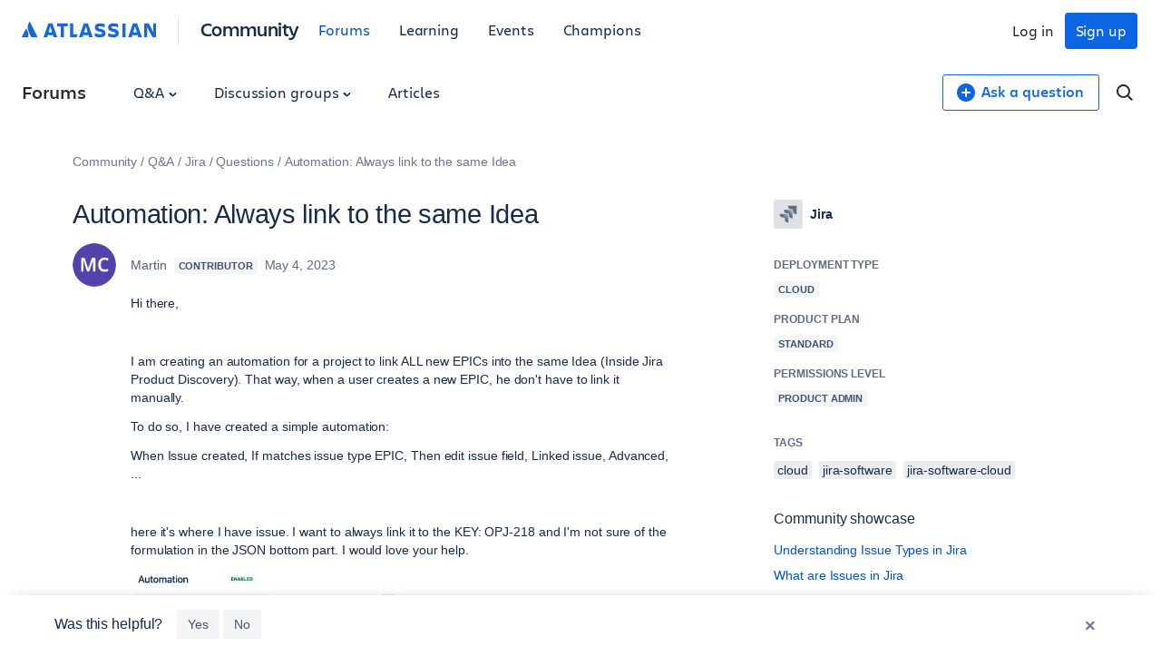

--- FILE ---
content_type: application/javascript
request_url: https://atl-onetrust-wrapper.atlassian.com/assets/atl-onetrust-wrapper.min.js
body_size: 27267
content:
"use strict";(()=>{var jr=Object.create;var Zt=Object.defineProperty;var Vr=Object.getOwnPropertyDescriptor;var Wr=Object.getOwnPropertyNames;var Yr=Object.getPrototypeOf,zr=Object.prototype.hasOwnProperty;var O=(r,e)=>()=>(e||r((e={exports:{}}).exports,e),e.exports);var Fr=(r,e,t,n)=>{if(e&&typeof e=="object"||typeof e=="function")for(let s of Wr(e))!zr.call(r,s)&&s!==t&&Zt(r,s,{get:()=>e[s],enumerable:!(n=Vr(e,s))||n.enumerable});return r};var Br=(r,e,t)=>(t=r!=null?jr(Yr(r)):{},Fr(e||!r||!r.__esModule?Zt(t,"default",{value:r,enumerable:!0}):t,r));var Ce=O(v=>{"use strict";Object.defineProperty(v,"__esModule",{value:!0});v.getParsedType=v.ZodParsedType=v.objectUtil=v.util=void 0;var rr;(function(r){r.assertEqual=s=>s;function e(s){}r.assertIs=e;function t(s){throw new Error}r.assertNever=t,r.arrayToEnum=s=>{let a={};for(let o of s)a[o]=o;return a},r.getValidEnumValues=s=>{let a=r.objectKeys(s).filter(d=>typeof s[s[d]]!="number"),o={};for(let d of a)o[d]=s[d];return r.objectValues(o)},r.objectValues=s=>r.objectKeys(s).map(function(a){return s[a]}),r.objectKeys=typeof Object.keys=="function"?s=>Object.keys(s):s=>{let a=[];for(let o in s)Object.prototype.hasOwnProperty.call(s,o)&&a.push(o);return a},r.find=(s,a)=>{for(let o of s)if(a(o))return o},r.isInteger=typeof Number.isInteger=="function"?s=>Number.isInteger(s):s=>typeof s=="number"&&isFinite(s)&&Math.floor(s)===s;function n(s,a=" | "){return s.map(o=>typeof o=="string"?`'${o}'`:o).join(a)}r.joinValues=n,r.jsonStringifyReplacer=(s,a)=>typeof a=="bigint"?a.toString():a})(rr=v.util||(v.util={}));var ln;(function(r){r.mergeShapes=(e,t)=>({...e,...t})})(ln=v.objectUtil||(v.objectUtil={}));v.ZodParsedType=rr.arrayToEnum(["string","nan","number","integer","float","boolean","date","bigint","symbol","function","undefined","null","array","object","unknown","promise","void","never","map","set"]);var un=r=>{switch(typeof r){case"undefined":return v.ZodParsedType.undefined;case"string":return v.ZodParsedType.string;case"number":return isNaN(r)?v.ZodParsedType.nan:v.ZodParsedType.number;case"boolean":return v.ZodParsedType.boolean;case"function":return v.ZodParsedType.function;case"bigint":return v.ZodParsedType.bigint;case"symbol":return v.ZodParsedType.symbol;case"object":return Array.isArray(r)?v.ZodParsedType.array:r===null?v.ZodParsedType.null:r.then&&typeof r.then=="function"&&r.catch&&typeof r.catch=="function"?v.ZodParsedType.promise:typeof Map<"u"&&r instanceof Map?v.ZodParsedType.map:typeof Set<"u"&&r instanceof Set?v.ZodParsedType.set:typeof Date<"u"&&r instanceof Date?v.ZodParsedType.date:v.ZodParsedType.object;default:return v.ZodParsedType.unknown}};v.getParsedType=un});var Pe=O(z=>{"use strict";Object.defineProperty(z,"__esModule",{value:!0});z.ZodError=z.quotelessJson=z.ZodIssueCode=void 0;var nr=Ce();z.ZodIssueCode=nr.util.arrayToEnum(["invalid_type","invalid_literal","custom","invalid_union","invalid_union_discriminator","invalid_enum_value","unrecognized_keys","invalid_arguments","invalid_return_type","invalid_date","invalid_string","too_small","too_big","invalid_intersection_types","not_multiple_of","not_finite"]);var pn=r=>JSON.stringify(r,null,2).replace(/"([^"]+)":/g,"$1:");z.quotelessJson=pn;var Se=class r extends Error{constructor(e){super(),this.issues=[],this.addIssue=n=>{this.issues=[...this.issues,n]},this.addIssues=(n=[])=>{this.issues=[...this.issues,...n]};let t=new.target.prototype;Object.setPrototypeOf?Object.setPrototypeOf(this,t):this.__proto__=t,this.name="ZodError",this.issues=e}get errors(){return this.issues}format(e){let t=e||function(a){return a.message},n={_errors:[]},s=a=>{for(let o of a.issues)if(o.code==="invalid_union")o.unionErrors.map(s);else if(o.code==="invalid_return_type")s(o.returnTypeError);else if(o.code==="invalid_arguments")s(o.argumentsError);else if(o.path.length===0)n._errors.push(t(o));else{let d=n,l=0;for(;l<o.path.length;){let u=o.path[l];l===o.path.length-1?(d[u]=d[u]||{_errors:[]},d[u]._errors.push(t(o))):d[u]=d[u]||{_errors:[]},d=d[u],l++}}};return s(this),n}static assert(e){if(!(e instanceof r))throw new Error(`Not a ZodError: ${e}`)}toString(){return this.message}get message(){return JSON.stringify(this.issues,nr.util.jsonStringifyReplacer,2)}get isEmpty(){return this.issues.length===0}flatten(e=t=>t.message){let t={},n=[];for(let s of this.issues)s.path.length>0?(t[s.path[0]]=t[s.path[0]]||[],t[s.path[0]].push(e(s))):n.push(e(s));return{formErrors:n,fieldErrors:t}}get formErrors(){return this.flatten()}};z.ZodError=Se;Se.create=r=>new Se(r)});var $e=O(qe=>{"use strict";Object.defineProperty(qe,"__esModule",{value:!0});var K=Ce(),x=Pe(),fn=(r,e)=>{let t;switch(r.code){case x.ZodIssueCode.invalid_type:r.received===K.ZodParsedType.undefined?t="Required":t=`Expected ${r.expected}, received ${r.received}`;break;case x.ZodIssueCode.invalid_literal:t=`Invalid literal value, expected ${JSON.stringify(r.expected,K.util.jsonStringifyReplacer)}`;break;case x.ZodIssueCode.unrecognized_keys:t=`Unrecognized key(s) in object: ${K.util.joinValues(r.keys,", ")}`;break;case x.ZodIssueCode.invalid_union:t="Invalid input";break;case x.ZodIssueCode.invalid_union_discriminator:t=`Invalid discriminator value. Expected ${K.util.joinValues(r.options)}`;break;case x.ZodIssueCode.invalid_enum_value:t=`Invalid enum value. Expected ${K.util.joinValues(r.options)}, received '${r.received}'`;break;case x.ZodIssueCode.invalid_arguments:t="Invalid function arguments";break;case x.ZodIssueCode.invalid_return_type:t="Invalid function return type";break;case x.ZodIssueCode.invalid_date:t="Invalid date";break;case x.ZodIssueCode.invalid_string:typeof r.validation=="object"?"includes"in r.validation?(t=`Invalid input: must include "${r.validation.includes}"`,typeof r.validation.position=="number"&&(t=`${t} at one or more positions greater than or equal to ${r.validation.position}`)):"startsWith"in r.validation?t=`Invalid input: must start with "${r.validation.startsWith}"`:"endsWith"in r.validation?t=`Invalid input: must end with "${r.validation.endsWith}"`:K.util.assertNever(r.validation):r.validation!=="regex"?t=`Invalid ${r.validation}`:t="Invalid";break;case x.ZodIssueCode.too_small:r.type==="array"?t=`Array must contain ${r.exact?"exactly":r.inclusive?"at least":"more than"} ${r.minimum} element(s)`:r.type==="string"?t=`String must contain ${r.exact?"exactly":r.inclusive?"at least":"over"} ${r.minimum} character(s)`:r.type==="number"?t=`Number must be ${r.exact?"exactly equal to ":r.inclusive?"greater than or equal to ":"greater than "}${r.minimum}`:r.type==="date"?t=`Date must be ${r.exact?"exactly equal to ":r.inclusive?"greater than or equal to ":"greater than "}${new Date(Number(r.minimum))}`:t="Invalid input";break;case x.ZodIssueCode.too_big:r.type==="array"?t=`Array must contain ${r.exact?"exactly":r.inclusive?"at most":"less than"} ${r.maximum} element(s)`:r.type==="string"?t=`String must contain ${r.exact?"exactly":r.inclusive?"at most":"under"} ${r.maximum} character(s)`:r.type==="number"?t=`Number must be ${r.exact?"exactly":r.inclusive?"less than or equal to":"less than"} ${r.maximum}`:r.type==="bigint"?t=`BigInt must be ${r.exact?"exactly":r.inclusive?"less than or equal to":"less than"} ${r.maximum}`:r.type==="date"?t=`Date must be ${r.exact?"exactly":r.inclusive?"smaller than or equal to":"smaller than"} ${new Date(Number(r.maximum))}`:t="Invalid input";break;case x.ZodIssueCode.custom:t="Invalid input";break;case x.ZodIssueCode.invalid_intersection_types:t="Intersection results could not be merged";break;case x.ZodIssueCode.not_multiple_of:t=`Number must be a multiple of ${r.multipleOf}`;break;case x.ZodIssueCode.not_finite:t="Number must be finite";break;default:t=e.defaultError,K.util.assertNever(r)}return{message:t}};qe.default=fn});var Ue=O(U=>{"use strict";var mn=U&&U.__importDefault||function(r){return r&&r.__esModule?r:{default:r}};Object.defineProperty(U,"__esModule",{value:!0});U.getErrorMap=U.setErrorMap=U.defaultErrorMap=void 0;var sr=mn($e());U.defaultErrorMap=sr.default;var ar=sr.default;function hn(r){ar=r}U.setErrorMap=hn;function gn(){return ar}U.getErrorMap=gn});var tt=O(I=>{"use strict";var yn=I&&I.__importDefault||function(r){return r&&r.__esModule?r:{default:r}};Object.defineProperty(I,"__esModule",{value:!0});I.isAsync=I.isValid=I.isDirty=I.isAborted=I.OK=I.DIRTY=I.INVALID=I.ParseStatus=I.addIssueToContext=I.EMPTY_PATH=I.makeIssue=void 0;var Tn=Ue(),ir=yn($e()),_n=r=>{let{data:e,path:t,errorMaps:n,issueData:s}=r,a=[...t,...s.path||[]],o={...s,path:a};if(s.message!==void 0)return{...s,path:a,message:s.message};let d="",l=n.filter(u=>!!u).slice().reverse();for(let u of l)d=u(o,{data:e,defaultError:d}).message;return{...s,path:a,message:d}};I.makeIssue=_n;I.EMPTY_PATH=[];function In(r,e){let t=(0,Tn.getErrorMap)(),n=(0,I.makeIssue)({issueData:e,data:r.data,path:r.path,errorMaps:[r.common.contextualErrorMap,r.schemaErrorMap,t,t===ir.default?void 0:ir.default].filter(s=>!!s)});r.common.issues.push(n)}I.addIssueToContext=In;var et=class r{constructor(){this.value="valid"}dirty(){this.value==="valid"&&(this.value="dirty")}abort(){this.value!=="aborted"&&(this.value="aborted")}static mergeArray(e,t){let n=[];for(let s of t){if(s.status==="aborted")return I.INVALID;s.status==="dirty"&&e.dirty(),n.push(s.value)}return{status:e.value,value:n}}static async mergeObjectAsync(e,t){let n=[];for(let s of t){let a=await s.key,o=await s.value;n.push({key:a,value:o})}return r.mergeObjectSync(e,n)}static mergeObjectSync(e,t){let n={};for(let s of t){let{key:a,value:o}=s;if(a.status==="aborted"||o.status==="aborted")return I.INVALID;a.status==="dirty"&&e.dirty(),o.status==="dirty"&&e.dirty(),a.value!=="__proto__"&&(typeof o.value<"u"||s.alwaysSet)&&(n[a.value]=o.value)}return{status:e.value,value:n}}};I.ParseStatus=et;I.INVALID=Object.freeze({status:"aborted"});var vn=r=>({status:"dirty",value:r});I.DIRTY=vn;var bn=r=>({status:"valid",value:r});I.OK=bn;var Cn=r=>r.status==="aborted";I.isAborted=Cn;var Sn=r=>r.status==="dirty";I.isDirty=Sn;var xn=r=>r.status==="valid";I.isValid=xn;var On=r=>typeof Promise<"u"&&r instanceof Promise;I.isAsync=On});var dr=O(or=>{"use strict";Object.defineProperty(or,"__esModule",{value:!0})});var cr=O(xe=>{"use strict";Object.defineProperty(xe,"__esModule",{value:!0});xe.errorUtil=void 0;var En;(function(r){r.errToObj=e=>typeof e=="string"?{message:e}:e||{},r.toString=e=>typeof e=="string"?e:e==null?void 0:e.message})(En=xe.errorUtil||(xe.errorUtil={}))});var vr=O(i=>{"use strict";var De=i&&i.__classPrivateFieldGet||function(r,e,t,n){if(t==="a"&&!n)throw new TypeError("Private accessor was defined without a getter");if(typeof e=="function"?r!==e||!n:!e.has(r))throw new TypeError("Cannot read private member from an object whose class did not declare it");return t==="m"?n:t==="a"?n.call(r):n?n.value:e.get(r)},ur=i&&i.__classPrivateFieldSet||function(r,e,t,n,s){if(n==="m")throw new TypeError("Private method is not writable");if(n==="a"&&!s)throw new TypeError("Private accessor was defined without a setter");if(typeof e=="function"?r!==e||!s:!e.has(r))throw new TypeError("Cannot write private member to an object whose class did not declare it");return n==="a"?s.call(r,t):s?s.value=t:e.set(r,t),t},Oe,Ee;Object.defineProperty(i,"__esModule",{value:!0});i.boolean=i.bigint=i.array=i.any=i.coerce=i.ZodFirstPartyTypeKind=i.late=i.ZodSchema=i.Schema=i.custom=i.ZodReadonly=i.ZodPipeline=i.ZodBranded=i.BRAND=i.ZodNaN=i.ZodCatch=i.ZodDefault=i.ZodNullable=i.ZodOptional=i.ZodTransformer=i.ZodEffects=i.ZodPromise=i.ZodNativeEnum=i.ZodEnum=i.ZodLiteral=i.ZodLazy=i.ZodFunction=i.ZodSet=i.ZodMap=i.ZodRecord=i.ZodTuple=i.ZodIntersection=i.ZodDiscriminatedUnion=i.ZodUnion=i.ZodObject=i.ZodArray=i.ZodVoid=i.ZodNever=i.ZodUnknown=i.ZodAny=i.ZodNull=i.ZodUndefined=i.ZodSymbol=i.ZodDate=i.ZodBoolean=i.ZodBigInt=i.ZodNumber=i.ZodString=i.datetimeRegex=i.ZodType=void 0;i.NEVER=i.void=i.unknown=i.union=i.undefined=i.tuple=i.transformer=i.symbol=i.string=i.strictObject=i.set=i.record=i.promise=i.preprocess=i.pipeline=i.ostring=i.optional=i.onumber=i.oboolean=i.object=i.number=i.nullable=i.null=i.never=i.nativeEnum=i.nan=i.map=i.literal=i.lazy=i.intersection=i.instanceof=i.function=i.enum=i.effect=i.discriminatedUnion=i.date=void 0;var Ge=Ue(),h=cr(),c=tt(),f=Ce(),p=Pe(),A=class{constructor(e,t,n,s){this._cachedPath=[],this.parent=e,this.data=t,this._path=n,this._key=s}get path(){return this._cachedPath.length||(this._key instanceof Array?this._cachedPath.push(...this._path,...this._key):this._cachedPath.push(...this._path,this._key)),this._cachedPath}},lr=(r,e)=>{if((0,c.isValid)(e))return{success:!0,data:e.value};if(!r.common.issues.length)throw new Error("Validation failed but no issues detected.");return{success:!1,get error(){if(this._error)return this._error;let t=new p.ZodError(r.common.issues);return this._error=t,this._error}}};function y(r){if(!r)return{};let{errorMap:e,invalid_type_error:t,required_error:n,description:s}=r;if(e&&(t||n))throw new Error(`Can't use "invalid_type_error" or "required_error" in conjunction with custom error map.`);return e?{errorMap:e,description:s}:{errorMap:(o,d)=>{var l,u;let{message:m}=r;return o.code==="invalid_enum_value"?{message:m??d.defaultError}:typeof d.data>"u"?{message:(l=m??n)!==null&&l!==void 0?l:d.defaultError}:o.code!=="invalid_type"?{message:d.defaultError}:{message:(u=m??t)!==null&&u!==void 0?u:d.defaultError}},description:s}}var T=class{constructor(e){this.spa=this.safeParseAsync,this._def=e,this.parse=this.parse.bind(this),this.safeParse=this.safeParse.bind(this),this.parseAsync=this.parseAsync.bind(this),this.safeParseAsync=this.safeParseAsync.bind(this),this.spa=this.spa.bind(this),this.refine=this.refine.bind(this),this.refinement=this.refinement.bind(this),this.superRefine=this.superRefine.bind(this),this.optional=this.optional.bind(this),this.nullable=this.nullable.bind(this),this.nullish=this.nullish.bind(this),this.array=this.array.bind(this),this.promise=this.promise.bind(this),this.or=this.or.bind(this),this.and=this.and.bind(this),this.transform=this.transform.bind(this),this.brand=this.brand.bind(this),this.default=this.default.bind(this),this.catch=this.catch.bind(this),this.describe=this.describe.bind(this),this.pipe=this.pipe.bind(this),this.readonly=this.readonly.bind(this),this.isNullable=this.isNullable.bind(this),this.isOptional=this.isOptional.bind(this)}get description(){return this._def.description}_getType(e){return(0,f.getParsedType)(e.data)}_getOrReturnCtx(e,t){return t||{common:e.parent.common,data:e.data,parsedType:(0,f.getParsedType)(e.data),schemaErrorMap:this._def.errorMap,path:e.path,parent:e.parent}}_processInputParams(e){return{status:new c.ParseStatus,ctx:{common:e.parent.common,data:e.data,parsedType:(0,f.getParsedType)(e.data),schemaErrorMap:this._def.errorMap,path:e.path,parent:e.parent}}}_parseSync(e){let t=this._parse(e);if((0,c.isAsync)(t))throw new Error("Synchronous parse encountered promise.");return t}_parseAsync(e){let t=this._parse(e);return Promise.resolve(t)}parse(e,t){let n=this.safeParse(e,t);if(n.success)return n.data;throw n.error}safeParse(e,t){var n;let s={common:{issues:[],async:(n=t==null?void 0:t.async)!==null&&n!==void 0?n:!1,contextualErrorMap:t==null?void 0:t.errorMap},path:(t==null?void 0:t.path)||[],schemaErrorMap:this._def.errorMap,parent:null,data:e,parsedType:(0,f.getParsedType)(e)},a=this._parseSync({data:e,path:s.path,parent:s});return lr(s,a)}async parseAsync(e,t){let n=await this.safeParseAsync(e,t);if(n.success)return n.data;throw n.error}async safeParseAsync(e,t){let n={common:{issues:[],contextualErrorMap:t==null?void 0:t.errorMap,async:!0},path:(t==null?void 0:t.path)||[],schemaErrorMap:this._def.errorMap,parent:null,data:e,parsedType:(0,f.getParsedType)(e)},s=this._parse({data:e,path:n.path,parent:n}),a=await((0,c.isAsync)(s)?s:Promise.resolve(s));return lr(n,a)}refine(e,t){let n=s=>typeof t=="string"||typeof t>"u"?{message:t}:typeof t=="function"?t(s):t;return this._refinement((s,a)=>{let o=e(s),d=()=>a.addIssue({code:p.ZodIssueCode.custom,...n(s)});return typeof Promise<"u"&&o instanceof Promise?o.then(l=>l?!0:(d(),!1)):o?!0:(d(),!1)})}refinement(e,t){return this._refinement((n,s)=>e(n)?!0:(s.addIssue(typeof t=="function"?t(n,s):t),!1))}_refinement(e){return new Z({schema:this,typeName:g.ZodEffects,effect:{type:"refinement",refinement:e}})}superRefine(e){return this._refinement(e)}optional(){return k.create(this,this._def)}nullable(){return D.create(this,this._def)}nullish(){return this.nullable().optional()}array(){return W.create(this,this._def)}promise(){return J.create(this,this._def)}or(e){return re.create([this,e],this._def)}and(e){return ne.create(this,e,this._def)}transform(e){return new Z({...y(this._def),schema:this,typeName:g.ZodEffects,effect:{type:"transform",transform:e}})}default(e){let t=typeof e=="function"?e:()=>e;return new de({...y(this._def),innerType:this,defaultValue:t,typeName:g.ZodDefault})}brand(){return new Ne({typeName:g.ZodBranded,type:this,...y(this._def)})}catch(e){let t=typeof e=="function"?e:()=>e;return new ce({...y(this._def),innerType:this,catchValue:t,typeName:g.ZodCatch})}describe(e){let t=this.constructor;return new t({...this._def,description:e})}pipe(e){return we.create(this,e)}readonly(){return le.create(this)}isOptional(){return this.safeParse(void 0).success}isNullable(){return this.safeParse(null).success}};i.ZodType=T;i.Schema=T;i.ZodSchema=T;var Nn=/^c[^\s-]{8,}$/i,wn=/^[0-9a-z]+$/,Zn=/^[0-9A-HJKMNP-TV-Z]{26}$/,kn=/^[0-9a-fA-F]{8}\b-[0-9a-fA-F]{4}\b-[0-9a-fA-F]{4}\b-[0-9a-fA-F]{4}\b-[0-9a-fA-F]{12}$/i,An=/^[a-z0-9_-]{21}$/i,Ln=/^[-+]?P(?!$)(?:(?:[-+]?\d+Y)|(?:[-+]?\d+[.,]\d+Y$))?(?:(?:[-+]?\d+M)|(?:[-+]?\d+[.,]\d+M$))?(?:(?:[-+]?\d+W)|(?:[-+]?\d+[.,]\d+W$))?(?:(?:[-+]?\d+D)|(?:[-+]?\d+[.,]\d+D$))?(?:T(?=[\d+-])(?:(?:[-+]?\d+H)|(?:[-+]?\d+[.,]\d+H$))?(?:(?:[-+]?\d+M)|(?:[-+]?\d+[.,]\d+M$))?(?:[-+]?\d+(?:[.,]\d+)?S)?)??$/,Rn=/^(?!\.)(?!.*\.\.)([A-Z0-9_'+\-\.]*)[A-Z0-9_+-]@([A-Z0-9][A-Z0-9\-]*\.)+[A-Z]{2,}$/i,Pn="^(\\p{Extended_Pictographic}|\\p{Emoji_Component})+$",rt,Un=/^(?:(?:25[0-5]|2[0-4][0-9]|1[0-9][0-9]|[1-9][0-9]|[0-9])\.){3}(?:25[0-5]|2[0-4][0-9]|1[0-9][0-9]|[1-9][0-9]|[0-9])$/,Gn=/^(([a-f0-9]{1,4}:){7}|::([a-f0-9]{1,4}:){0,6}|([a-f0-9]{1,4}:){1}:([a-f0-9]{1,4}:){0,5}|([a-f0-9]{1,4}:){2}:([a-f0-9]{1,4}:){0,4}|([a-f0-9]{1,4}:){3}:([a-f0-9]{1,4}:){0,3}|([a-f0-9]{1,4}:){4}:([a-f0-9]{1,4}:){0,2}|([a-f0-9]{1,4}:){5}:([a-f0-9]{1,4}:){0,1})([a-f0-9]{1,4}|(((25[0-5])|(2[0-4][0-9])|(1[0-9]{2})|([0-9]{1,2}))\.){3}((25[0-5])|(2[0-4][0-9])|(1[0-9]{2})|([0-9]{1,2})))$/,Dn=/^([0-9a-zA-Z+/]{4})*(([0-9a-zA-Z+/]{2}==)|([0-9a-zA-Z+/]{3}=))?$/,pr="((\\d\\d[2468][048]|\\d\\d[13579][26]|\\d\\d0[48]|[02468][048]00|[13579][26]00)-02-29|\\d{4}-((0[13578]|1[02])-(0[1-9]|[12]\\d|3[01])|(0[469]|11)-(0[1-9]|[12]\\d|30)|(02)-(0[1-9]|1\\d|2[0-8])))",Mn=new RegExp(`^${pr}$`);function fr(r){let e="([01]\\d|2[0-3]):[0-5]\\d:[0-5]\\d";return r.precision?e=`${e}\\.\\d{${r.precision}}`:r.precision==null&&(e=`${e}(\\.\\d+)?`),e}function jn(r){return new RegExp(`^${fr(r)}$`)}function mr(r){let e=`${pr}T${fr(r)}`,t=[];return t.push(r.local?"Z?":"Z"),r.offset&&t.push("([+-]\\d{2}:?\\d{2})"),e=`${e}(${t.join("|")})`,new RegExp(`^${e}$`)}i.datetimeRegex=mr;function Vn(r,e){return!!((e==="v4"||!e)&&Un.test(r)||(e==="v6"||!e)&&Gn.test(r))}var F=class r extends T{_parse(e){if(this._def.coerce&&(e.data=String(e.data)),this._getType(e)!==f.ZodParsedType.string){let a=this._getOrReturnCtx(e);return(0,c.addIssueToContext)(a,{code:p.ZodIssueCode.invalid_type,expected:f.ZodParsedType.string,received:a.parsedType}),c.INVALID}let n=new c.ParseStatus,s;for(let a of this._def.checks)if(a.kind==="min")e.data.length<a.value&&(s=this._getOrReturnCtx(e,s),(0,c.addIssueToContext)(s,{code:p.ZodIssueCode.too_small,minimum:a.value,type:"string",inclusive:!0,exact:!1,message:a.message}),n.dirty());else if(a.kind==="max")e.data.length>a.value&&(s=this._getOrReturnCtx(e,s),(0,c.addIssueToContext)(s,{code:p.ZodIssueCode.too_big,maximum:a.value,type:"string",inclusive:!0,exact:!1,message:a.message}),n.dirty());else if(a.kind==="length"){let o=e.data.length>a.value,d=e.data.length<a.value;(o||d)&&(s=this._getOrReturnCtx(e,s),o?(0,c.addIssueToContext)(s,{code:p.ZodIssueCode.too_big,maximum:a.value,type:"string",inclusive:!0,exact:!0,message:a.message}):d&&(0,c.addIssueToContext)(s,{code:p.ZodIssueCode.too_small,minimum:a.value,type:"string",inclusive:!0,exact:!0,message:a.message}),n.dirty())}else if(a.kind==="email")Rn.test(e.data)||(s=this._getOrReturnCtx(e,s),(0,c.addIssueToContext)(s,{validation:"email",code:p.ZodIssueCode.invalid_string,message:a.message}),n.dirty());else if(a.kind==="emoji")rt||(rt=new RegExp(Pn,"u")),rt.test(e.data)||(s=this._getOrReturnCtx(e,s),(0,c.addIssueToContext)(s,{validation:"emoji",code:p.ZodIssueCode.invalid_string,message:a.message}),n.dirty());else if(a.kind==="uuid")kn.test(e.data)||(s=this._getOrReturnCtx(e,s),(0,c.addIssueToContext)(s,{validation:"uuid",code:p.ZodIssueCode.invalid_string,message:a.message}),n.dirty());else if(a.kind==="nanoid")An.test(e.data)||(s=this._getOrReturnCtx(e,s),(0,c.addIssueToContext)(s,{validation:"nanoid",code:p.ZodIssueCode.invalid_string,message:a.message}),n.dirty());else if(a.kind==="cuid")Nn.test(e.data)||(s=this._getOrReturnCtx(e,s),(0,c.addIssueToContext)(s,{validation:"cuid",code:p.ZodIssueCode.invalid_string,message:a.message}),n.dirty());else if(a.kind==="cuid2")wn.test(e.data)||(s=this._getOrReturnCtx(e,s),(0,c.addIssueToContext)(s,{validation:"cuid2",code:p.ZodIssueCode.invalid_string,message:a.message}),n.dirty());else if(a.kind==="ulid")Zn.test(e.data)||(s=this._getOrReturnCtx(e,s),(0,c.addIssueToContext)(s,{validation:"ulid",code:p.ZodIssueCode.invalid_string,message:a.message}),n.dirty());else if(a.kind==="url")try{new URL(e.data)}catch{s=this._getOrReturnCtx(e,s),(0,c.addIssueToContext)(s,{validation:"url",code:p.ZodIssueCode.invalid_string,message:a.message}),n.dirty()}else a.kind==="regex"?(a.regex.lastIndex=0,a.regex.test(e.data)||(s=this._getOrReturnCtx(e,s),(0,c.addIssueToContext)(s,{validation:"regex",code:p.ZodIssueCode.invalid_string,message:a.message}),n.dirty())):a.kind==="trim"?e.data=e.data.trim():a.kind==="includes"?e.data.includes(a.value,a.position)||(s=this._getOrReturnCtx(e,s),(0,c.addIssueToContext)(s,{code:p.ZodIssueCode.invalid_string,validation:{includes:a.value,position:a.position},message:a.message}),n.dirty()):a.kind==="toLowerCase"?e.data=e.data.toLowerCase():a.kind==="toUpperCase"?e.data=e.data.toUpperCase():a.kind==="startsWith"?e.data.startsWith(a.value)||(s=this._getOrReturnCtx(e,s),(0,c.addIssueToContext)(s,{code:p.ZodIssueCode.invalid_string,validation:{startsWith:a.value},message:a.message}),n.dirty()):a.kind==="endsWith"?e.data.endsWith(a.value)||(s=this._getOrReturnCtx(e,s),(0,c.addIssueToContext)(s,{code:p.ZodIssueCode.invalid_string,validation:{endsWith:a.value},message:a.message}),n.dirty()):a.kind==="datetime"?mr(a).test(e.data)||(s=this._getOrReturnCtx(e,s),(0,c.addIssueToContext)(s,{code:p.ZodIssueCode.invalid_string,validation:"datetime",message:a.message}),n.dirty()):a.kind==="date"?Mn.test(e.data)||(s=this._getOrReturnCtx(e,s),(0,c.addIssueToContext)(s,{code:p.ZodIssueCode.invalid_string,validation:"date",message:a.message}),n.dirty()):a.kind==="time"?jn(a).test(e.data)||(s=this._getOrReturnCtx(e,s),(0,c.addIssueToContext)(s,{code:p.ZodIssueCode.invalid_string,validation:"time",message:a.message}),n.dirty()):a.kind==="duration"?Ln.test(e.data)||(s=this._getOrReturnCtx(e,s),(0,c.addIssueToContext)(s,{validation:"duration",code:p.ZodIssueCode.invalid_string,message:a.message}),n.dirty()):a.kind==="ip"?Vn(e.data,a.version)||(s=this._getOrReturnCtx(e,s),(0,c.addIssueToContext)(s,{validation:"ip",code:p.ZodIssueCode.invalid_string,message:a.message}),n.dirty()):a.kind==="base64"?Dn.test(e.data)||(s=this._getOrReturnCtx(e,s),(0,c.addIssueToContext)(s,{validation:"base64",code:p.ZodIssueCode.invalid_string,message:a.message}),n.dirty()):f.util.assertNever(a);return{status:n.value,value:e.data}}_regex(e,t,n){return this.refinement(s=>e.test(s),{validation:t,code:p.ZodIssueCode.invalid_string,...h.errorUtil.errToObj(n)})}_addCheck(e){return new r({...this._def,checks:[...this._def.checks,e]})}email(e){return this._addCheck({kind:"email",...h.errorUtil.errToObj(e)})}url(e){return this._addCheck({kind:"url",...h.errorUtil.errToObj(e)})}emoji(e){return this._addCheck({kind:"emoji",...h.errorUtil.errToObj(e)})}uuid(e){return this._addCheck({kind:"uuid",...h.errorUtil.errToObj(e)})}nanoid(e){return this._addCheck({kind:"nanoid",...h.errorUtil.errToObj(e)})}cuid(e){return this._addCheck({kind:"cuid",...h.errorUtil.errToObj(e)})}cuid2(e){return this._addCheck({kind:"cuid2",...h.errorUtil.errToObj(e)})}ulid(e){return this._addCheck({kind:"ulid",...h.errorUtil.errToObj(e)})}base64(e){return this._addCheck({kind:"base64",...h.errorUtil.errToObj(e)})}ip(e){return this._addCheck({kind:"ip",...h.errorUtil.errToObj(e)})}datetime(e){var t,n;return typeof e=="string"?this._addCheck({kind:"datetime",precision:null,offset:!1,local:!1,message:e}):this._addCheck({kind:"datetime",precision:typeof(e==null?void 0:e.precision)>"u"?null:e==null?void 0:e.precision,offset:(t=e==null?void 0:e.offset)!==null&&t!==void 0?t:!1,local:(n=e==null?void 0:e.local)!==null&&n!==void 0?n:!1,...h.errorUtil.errToObj(e==null?void 0:e.message)})}date(e){return this._addCheck({kind:"date",message:e})}time(e){return typeof e=="string"?this._addCheck({kind:"time",precision:null,message:e}):this._addCheck({kind:"time",precision:typeof(e==null?void 0:e.precision)>"u"?null:e==null?void 0:e.precision,...h.errorUtil.errToObj(e==null?void 0:e.message)})}duration(e){return this._addCheck({kind:"duration",...h.errorUtil.errToObj(e)})}regex(e,t){return this._addCheck({kind:"regex",regex:e,...h.errorUtil.errToObj(t)})}includes(e,t){return this._addCheck({kind:"includes",value:e,position:t==null?void 0:t.position,...h.errorUtil.errToObj(t==null?void 0:t.message)})}startsWith(e,t){return this._addCheck({kind:"startsWith",value:e,...h.errorUtil.errToObj(t)})}endsWith(e,t){return this._addCheck({kind:"endsWith",value:e,...h.errorUtil.errToObj(t)})}min(e,t){return this._addCheck({kind:"min",value:e,...h.errorUtil.errToObj(t)})}max(e,t){return this._addCheck({kind:"max",value:e,...h.errorUtil.errToObj(t)})}length(e,t){return this._addCheck({kind:"length",value:e,...h.errorUtil.errToObj(t)})}nonempty(e){return this.min(1,h.errorUtil.errToObj(e))}trim(){return new r({...this._def,checks:[...this._def.checks,{kind:"trim"}]})}toLowerCase(){return new r({...this._def,checks:[...this._def.checks,{kind:"toLowerCase"}]})}toUpperCase(){return new r({...this._def,checks:[...this._def.checks,{kind:"toUpperCase"}]})}get isDatetime(){return!!this._def.checks.find(e=>e.kind==="datetime")}get isDate(){return!!this._def.checks.find(e=>e.kind==="date")}get isTime(){return!!this._def.checks.find(e=>e.kind==="time")}get isDuration(){return!!this._def.checks.find(e=>e.kind==="duration")}get isEmail(){return!!this._def.checks.find(e=>e.kind==="email")}get isURL(){return!!this._def.checks.find(e=>e.kind==="url")}get isEmoji(){return!!this._def.checks.find(e=>e.kind==="emoji")}get isUUID(){return!!this._def.checks.find(e=>e.kind==="uuid")}get isNANOID(){return!!this._def.checks.find(e=>e.kind==="nanoid")}get isCUID(){return!!this._def.checks.find(e=>e.kind==="cuid")}get isCUID2(){return!!this._def.checks.find(e=>e.kind==="cuid2")}get isULID(){return!!this._def.checks.find(e=>e.kind==="ulid")}get isIP(){return!!this._def.checks.find(e=>e.kind==="ip")}get isBase64(){return!!this._def.checks.find(e=>e.kind==="base64")}get minLength(){let e=null;for(let t of this._def.checks)t.kind==="min"&&(e===null||t.value>e)&&(e=t.value);return e}get maxLength(){let e=null;for(let t of this._def.checks)t.kind==="max"&&(e===null||t.value<e)&&(e=t.value);return e}};i.ZodString=F;F.create=r=>{var e;return new F({checks:[],typeName:g.ZodString,coerce:(e=r==null?void 0:r.coerce)!==null&&e!==void 0?e:!1,...y(r)})};function Wn(r,e){let t=(r.toString().split(".")[1]||"").length,n=(e.toString().split(".")[1]||"").length,s=t>n?t:n,a=parseInt(r.toFixed(s).replace(".","")),o=parseInt(e.toFixed(s).replace(".",""));return a%o/Math.pow(10,s)}var Q=class r extends T{constructor(){super(...arguments),this.min=this.gte,this.max=this.lte,this.step=this.multipleOf}_parse(e){if(this._def.coerce&&(e.data=Number(e.data)),this._getType(e)!==f.ZodParsedType.number){let a=this._getOrReturnCtx(e);return(0,c.addIssueToContext)(a,{code:p.ZodIssueCode.invalid_type,expected:f.ZodParsedType.number,received:a.parsedType}),c.INVALID}let n,s=new c.ParseStatus;for(let a of this._def.checks)a.kind==="int"?f.util.isInteger(e.data)||(n=this._getOrReturnCtx(e,n),(0,c.addIssueToContext)(n,{code:p.ZodIssueCode.invalid_type,expected:"integer",received:"float",message:a.message}),s.dirty()):a.kind==="min"?(a.inclusive?e.data<a.value:e.data<=a.value)&&(n=this._getOrReturnCtx(e,n),(0,c.addIssueToContext)(n,{code:p.ZodIssueCode.too_small,minimum:a.value,type:"number",inclusive:a.inclusive,exact:!1,message:a.message}),s.dirty()):a.kind==="max"?(a.inclusive?e.data>a.value:e.data>=a.value)&&(n=this._getOrReturnCtx(e,n),(0,c.addIssueToContext)(n,{code:p.ZodIssueCode.too_big,maximum:a.value,type:"number",inclusive:a.inclusive,exact:!1,message:a.message}),s.dirty()):a.kind==="multipleOf"?Wn(e.data,a.value)!==0&&(n=this._getOrReturnCtx(e,n),(0,c.addIssueToContext)(n,{code:p.ZodIssueCode.not_multiple_of,multipleOf:a.value,message:a.message}),s.dirty()):a.kind==="finite"?Number.isFinite(e.data)||(n=this._getOrReturnCtx(e,n),(0,c.addIssueToContext)(n,{code:p.ZodIssueCode.not_finite,message:a.message}),s.dirty()):f.util.assertNever(a);return{status:s.value,value:e.data}}gte(e,t){return this.setLimit("min",e,!0,h.errorUtil.toString(t))}gt(e,t){return this.setLimit("min",e,!1,h.errorUtil.toString(t))}lte(e,t){return this.setLimit("max",e,!0,h.errorUtil.toString(t))}lt(e,t){return this.setLimit("max",e,!1,h.errorUtil.toString(t))}setLimit(e,t,n,s){return new r({...this._def,checks:[...this._def.checks,{kind:e,value:t,inclusive:n,message:h.errorUtil.toString(s)}]})}_addCheck(e){return new r({...this._def,checks:[...this._def.checks,e]})}int(e){return this._addCheck({kind:"int",message:h.errorUtil.toString(e)})}positive(e){return this._addCheck({kind:"min",value:0,inclusive:!1,message:h.errorUtil.toString(e)})}negative(e){return this._addCheck({kind:"max",value:0,inclusive:!1,message:h.errorUtil.toString(e)})}nonpositive(e){return this._addCheck({kind:"max",value:0,inclusive:!0,message:h.errorUtil.toString(e)})}nonnegative(e){return this._addCheck({kind:"min",value:0,inclusive:!0,message:h.errorUtil.toString(e)})}multipleOf(e,t){return this._addCheck({kind:"multipleOf",value:e,message:h.errorUtil.toString(t)})}finite(e){return this._addCheck({kind:"finite",message:h.errorUtil.toString(e)})}safe(e){return this._addCheck({kind:"min",inclusive:!0,value:Number.MIN_SAFE_INTEGER,message:h.errorUtil.toString(e)})._addCheck({kind:"max",inclusive:!0,value:Number.MAX_SAFE_INTEGER,message:h.errorUtil.toString(e)})}get minValue(){let e=null;for(let t of this._def.checks)t.kind==="min"&&(e===null||t.value>e)&&(e=t.value);return e}get maxValue(){let e=null;for(let t of this._def.checks)t.kind==="max"&&(e===null||t.value<e)&&(e=t.value);return e}get isInt(){return!!this._def.checks.find(e=>e.kind==="int"||e.kind==="multipleOf"&&f.util.isInteger(e.value))}get isFinite(){let e=null,t=null;for(let n of this._def.checks){if(n.kind==="finite"||n.kind==="int"||n.kind==="multipleOf")return!0;n.kind==="min"?(t===null||n.value>t)&&(t=n.value):n.kind==="max"&&(e===null||n.value<e)&&(e=n.value)}return Number.isFinite(t)&&Number.isFinite(e)}};i.ZodNumber=Q;Q.create=r=>new Q({checks:[],typeName:g.ZodNumber,coerce:(r==null?void 0:r.coerce)||!1,...y(r)});var X=class r extends T{constructor(){super(...arguments),this.min=this.gte,this.max=this.lte}_parse(e){if(this._def.coerce&&(e.data=BigInt(e.data)),this._getType(e)!==f.ZodParsedType.bigint){let a=this._getOrReturnCtx(e);return(0,c.addIssueToContext)(a,{code:p.ZodIssueCode.invalid_type,expected:f.ZodParsedType.bigint,received:a.parsedType}),c.INVALID}let n,s=new c.ParseStatus;for(let a of this._def.checks)a.kind==="min"?(a.inclusive?e.data<a.value:e.data<=a.value)&&(n=this._getOrReturnCtx(e,n),(0,c.addIssueToContext)(n,{code:p.ZodIssueCode.too_small,type:"bigint",minimum:a.value,inclusive:a.inclusive,message:a.message}),s.dirty()):a.kind==="max"?(a.inclusive?e.data>a.value:e.data>=a.value)&&(n=this._getOrReturnCtx(e,n),(0,c.addIssueToContext)(n,{code:p.ZodIssueCode.too_big,type:"bigint",maximum:a.value,inclusive:a.inclusive,message:a.message}),s.dirty()):a.kind==="multipleOf"?e.data%a.value!==BigInt(0)&&(n=this._getOrReturnCtx(e,n),(0,c.addIssueToContext)(n,{code:p.ZodIssueCode.not_multiple_of,multipleOf:a.value,message:a.message}),s.dirty()):f.util.assertNever(a);return{status:s.value,value:e.data}}gte(e,t){return this.setLimit("min",e,!0,h.errorUtil.toString(t))}gt(e,t){return this.setLimit("min",e,!1,h.errorUtil.toString(t))}lte(e,t){return this.setLimit("max",e,!0,h.errorUtil.toString(t))}lt(e,t){return this.setLimit("max",e,!1,h.errorUtil.toString(t))}setLimit(e,t,n,s){return new r({...this._def,checks:[...this._def.checks,{kind:e,value:t,inclusive:n,message:h.errorUtil.toString(s)}]})}_addCheck(e){return new r({...this._def,checks:[...this._def.checks,e]})}positive(e){return this._addCheck({kind:"min",value:BigInt(0),inclusive:!1,message:h.errorUtil.toString(e)})}negative(e){return this._addCheck({kind:"max",value:BigInt(0),inclusive:!1,message:h.errorUtil.toString(e)})}nonpositive(e){return this._addCheck({kind:"max",value:BigInt(0),inclusive:!0,message:h.errorUtil.toString(e)})}nonnegative(e){return this._addCheck({kind:"min",value:BigInt(0),inclusive:!0,message:h.errorUtil.toString(e)})}multipleOf(e,t){return this._addCheck({kind:"multipleOf",value:e,message:h.errorUtil.toString(t)})}get minValue(){let e=null;for(let t of this._def.checks)t.kind==="min"&&(e===null||t.value>e)&&(e=t.value);return e}get maxValue(){let e=null;for(let t of this._def.checks)t.kind==="max"&&(e===null||t.value<e)&&(e=t.value);return e}};i.ZodBigInt=X;X.create=r=>{var e;return new X({checks:[],typeName:g.ZodBigInt,coerce:(e=r==null?void 0:r.coerce)!==null&&e!==void 0?e:!1,...y(r)})};var q=class extends T{_parse(e){if(this._def.coerce&&(e.data=!!e.data),this._getType(e)!==f.ZodParsedType.boolean){let n=this._getOrReturnCtx(e);return(0,c.addIssueToContext)(n,{code:p.ZodIssueCode.invalid_type,expected:f.ZodParsedType.boolean,received:n.parsedType}),c.INVALID}return(0,c.OK)(e.data)}};i.ZodBoolean=q;q.create=r=>new q({typeName:g.ZodBoolean,coerce:(r==null?void 0:r.coerce)||!1,...y(r)});var $=class r extends T{_parse(e){if(this._def.coerce&&(e.data=new Date(e.data)),this._getType(e)!==f.ZodParsedType.date){let a=this._getOrReturnCtx(e);return(0,c.addIssueToContext)(a,{code:p.ZodIssueCode.invalid_type,expected:f.ZodParsedType.date,received:a.parsedType}),c.INVALID}if(isNaN(e.data.getTime())){let a=this._getOrReturnCtx(e);return(0,c.addIssueToContext)(a,{code:p.ZodIssueCode.invalid_date}),c.INVALID}let n=new c.ParseStatus,s;for(let a of this._def.checks)a.kind==="min"?e.data.getTime()<a.value&&(s=this._getOrReturnCtx(e,s),(0,c.addIssueToContext)(s,{code:p.ZodIssueCode.too_small,message:a.message,inclusive:!0,exact:!1,minimum:a.value,type:"date"}),n.dirty()):a.kind==="max"?e.data.getTime()>a.value&&(s=this._getOrReturnCtx(e,s),(0,c.addIssueToContext)(s,{code:p.ZodIssueCode.too_big,message:a.message,inclusive:!0,exact:!1,maximum:a.value,type:"date"}),n.dirty()):f.util.assertNever(a);return{status:n.value,value:new Date(e.data.getTime())}}_addCheck(e){return new r({...this._def,checks:[...this._def.checks,e]})}min(e,t){return this._addCheck({kind:"min",value:e.getTime(),message:h.errorUtil.toString(t)})}max(e,t){return this._addCheck({kind:"max",value:e.getTime(),message:h.errorUtil.toString(t)})}get minDate(){let e=null;for(let t of this._def.checks)t.kind==="min"&&(e===null||t.value>e)&&(e=t.value);return e!=null?new Date(e):null}get maxDate(){let e=null;for(let t of this._def.checks)t.kind==="max"&&(e===null||t.value<e)&&(e=t.value);return e!=null?new Date(e):null}};i.ZodDate=$;$.create=r=>new $({checks:[],coerce:(r==null?void 0:r.coerce)||!1,typeName:g.ZodDate,...y(r)});var he=class extends T{_parse(e){if(this._getType(e)!==f.ZodParsedType.symbol){let n=this._getOrReturnCtx(e);return(0,c.addIssueToContext)(n,{code:p.ZodIssueCode.invalid_type,expected:f.ZodParsedType.symbol,received:n.parsedType}),c.INVALID}return(0,c.OK)(e.data)}};i.ZodSymbol=he;he.create=r=>new he({typeName:g.ZodSymbol,...y(r)});var ee=class extends T{_parse(e){if(this._getType(e)!==f.ZodParsedType.undefined){let n=this._getOrReturnCtx(e);return(0,c.addIssueToContext)(n,{code:p.ZodIssueCode.invalid_type,expected:f.ZodParsedType.undefined,received:n.parsedType}),c.INVALID}return(0,c.OK)(e.data)}};i.ZodUndefined=ee;ee.create=r=>new ee({typeName:g.ZodUndefined,...y(r)});var te=class extends T{_parse(e){if(this._getType(e)!==f.ZodParsedType.null){let n=this._getOrReturnCtx(e);return(0,c.addIssueToContext)(n,{code:p.ZodIssueCode.invalid_type,expected:f.ZodParsedType.null,received:n.parsedType}),c.INVALID}return(0,c.OK)(e.data)}};i.ZodNull=te;te.create=r=>new te({typeName:g.ZodNull,...y(r)});var B=class extends T{constructor(){super(...arguments),this._any=!0}_parse(e){return(0,c.OK)(e.data)}};i.ZodAny=B;B.create=r=>new B({typeName:g.ZodAny,...y(r)});var V=class extends T{constructor(){super(...arguments),this._unknown=!0}_parse(e){return(0,c.OK)(e.data)}};i.ZodUnknown=V;V.create=r=>new V({typeName:g.ZodUnknown,...y(r)});var R=class extends T{_parse(e){let t=this._getOrReturnCtx(e);return(0,c.addIssueToContext)(t,{code:p.ZodIssueCode.invalid_type,expected:f.ZodParsedType.never,received:t.parsedType}),c.INVALID}};i.ZodNever=R;R.create=r=>new R({typeName:g.ZodNever,...y(r)});var ge=class extends T{_parse(e){if(this._getType(e)!==f.ZodParsedType.undefined){let n=this._getOrReturnCtx(e);return(0,c.addIssueToContext)(n,{code:p.ZodIssueCode.invalid_type,expected:f.ZodParsedType.void,received:n.parsedType}),c.INVALID}return(0,c.OK)(e.data)}};i.ZodVoid=ge;ge.create=r=>new ge({typeName:g.ZodVoid,...y(r)});var W=class r extends T{_parse(e){let{ctx:t,status:n}=this._processInputParams(e),s=this._def;if(t.parsedType!==f.ZodParsedType.array)return(0,c.addIssueToContext)(t,{code:p.ZodIssueCode.invalid_type,expected:f.ZodParsedType.array,received:t.parsedType}),c.INVALID;if(s.exactLength!==null){let o=t.data.length>s.exactLength.value,d=t.data.length<s.exactLength.value;(o||d)&&((0,c.addIssueToContext)(t,{code:o?p.ZodIssueCode.too_big:p.ZodIssueCode.too_small,minimum:d?s.exactLength.value:void 0,maximum:o?s.exactLength.value:void 0,type:"array",inclusive:!0,exact:!0,message:s.exactLength.message}),n.dirty())}if(s.minLength!==null&&t.data.length<s.minLength.value&&((0,c.addIssueToContext)(t,{code:p.ZodIssueCode.too_small,minimum:s.minLength.value,type:"array",inclusive:!0,exact:!1,message:s.minLength.message}),n.dirty()),s.maxLength!==null&&t.data.length>s.maxLength.value&&((0,c.addIssueToContext)(t,{code:p.ZodIssueCode.too_big,maximum:s.maxLength.value,type:"array",inclusive:!0,exact:!1,message:s.maxLength.message}),n.dirty()),t.common.async)return Promise.all([...t.data].map((o,d)=>s.type._parseAsync(new A(t,o,t.path,d)))).then(o=>c.ParseStatus.mergeArray(n,o));let a=[...t.data].map((o,d)=>s.type._parseSync(new A(t,o,t.path,d)));return c.ParseStatus.mergeArray(n,a)}get element(){return this._def.type}min(e,t){return new r({...this._def,minLength:{value:e,message:h.errorUtil.toString(t)}})}max(e,t){return new r({...this._def,maxLength:{value:e,message:h.errorUtil.toString(t)}})}length(e,t){return new r({...this._def,exactLength:{value:e,message:h.errorUtil.toString(t)}})}nonempty(e){return this.min(1,e)}};i.ZodArray=W;W.create=(r,e)=>new W({type:r,minLength:null,maxLength:null,exactLength:null,typeName:g.ZodArray,...y(e)});function me(r){if(r instanceof N){let e={};for(let t in r.shape){let n=r.shape[t];e[t]=k.create(me(n))}return new N({...r._def,shape:()=>e})}else return r instanceof W?new W({...r._def,type:me(r.element)}):r instanceof k?k.create(me(r.unwrap())):r instanceof D?D.create(me(r.unwrap())):r instanceof G?G.create(r.items.map(e=>me(e))):r}var N=class r extends T{constructor(){super(...arguments),this._cached=null,this.nonstrict=this.passthrough,this.augment=this.extend}_getCached(){if(this._cached!==null)return this._cached;let e=this._def.shape(),t=f.util.objectKeys(e);return this._cached={shape:e,keys:t}}_parse(e){if(this._getType(e)!==f.ZodParsedType.object){let u=this._getOrReturnCtx(e);return(0,c.addIssueToContext)(u,{code:p.ZodIssueCode.invalid_type,expected:f.ZodParsedType.object,received:u.parsedType}),c.INVALID}let{status:n,ctx:s}=this._processInputParams(e),{shape:a,keys:o}=this._getCached(),d=[];if(!(this._def.catchall instanceof R&&this._def.unknownKeys==="strip"))for(let u in s.data)o.includes(u)||d.push(u);let l=[];for(let u of o){let m=a[u],b=s.data[u];l.push({key:{status:"valid",value:u},value:m._parse(new A(s,b,s.path,u)),alwaysSet:u in s.data})}if(this._def.catchall instanceof R){let u=this._def.unknownKeys;if(u==="passthrough")for(let m of d)l.push({key:{status:"valid",value:m},value:{status:"valid",value:s.data[m]}});else if(u==="strict")d.length>0&&((0,c.addIssueToContext)(s,{code:p.ZodIssueCode.unrecognized_keys,keys:d}),n.dirty());else if(u!=="strip")throw new Error("Internal ZodObject error: invalid unknownKeys value.")}else{let u=this._def.catchall;for(let m of d){let b=s.data[m];l.push({key:{status:"valid",value:m},value:u._parse(new A(s,b,s.path,m)),alwaysSet:m in s.data})}}return s.common.async?Promise.resolve().then(async()=>{let u=[];for(let m of l){let b=await m.key,H=await m.value;u.push({key:b,value:H,alwaysSet:m.alwaysSet})}return u}).then(u=>c.ParseStatus.mergeObjectSync(n,u)):c.ParseStatus.mergeObjectSync(n,l)}get shape(){return this._def.shape()}strict(e){return h.errorUtil.errToObj,new r({...this._def,unknownKeys:"strict",...e!==void 0?{errorMap:(t,n)=>{var s,a,o,d;let l=(o=(a=(s=this._def).errorMap)===null||a===void 0?void 0:a.call(s,t,n).message)!==null&&o!==void 0?o:n.defaultError;return t.code==="unrecognized_keys"?{message:(d=h.errorUtil.errToObj(e).message)!==null&&d!==void 0?d:l}:{message:l}}}:{}})}strip(){return new r({...this._def,unknownKeys:"strip"})}passthrough(){return new r({...this._def,unknownKeys:"passthrough"})}extend(e){return new r({...this._def,shape:()=>({...this._def.shape(),...e})})}merge(e){return new r({unknownKeys:e._def.unknownKeys,catchall:e._def.catchall,shape:()=>({...this._def.shape(),...e._def.shape()}),typeName:g.ZodObject})}setKey(e,t){return this.augment({[e]:t})}catchall(e){return new r({...this._def,catchall:e})}pick(e){let t={};return f.util.objectKeys(e).forEach(n=>{e[n]&&this.shape[n]&&(t[n]=this.shape[n])}),new r({...this._def,shape:()=>t})}omit(e){let t={};return f.util.objectKeys(this.shape).forEach(n=>{e[n]||(t[n]=this.shape[n])}),new r({...this._def,shape:()=>t})}deepPartial(){return me(this)}partial(e){let t={};return f.util.objectKeys(this.shape).forEach(n=>{let s=this.shape[n];e&&!e[n]?t[n]=s:t[n]=s.optional()}),new r({...this._def,shape:()=>t})}required(e){let t={};return f.util.objectKeys(this.shape).forEach(n=>{if(e&&!e[n])t[n]=this.shape[n];else{let a=this.shape[n];for(;a instanceof k;)a=a._def.innerType;t[n]=a}}),new r({...this._def,shape:()=>t})}keyof(){return hr(f.util.objectKeys(this.shape))}};i.ZodObject=N;N.create=(r,e)=>new N({shape:()=>r,unknownKeys:"strip",catchall:R.create(),typeName:g.ZodObject,...y(e)});N.strictCreate=(r,e)=>new N({shape:()=>r,unknownKeys:"strict",catchall:R.create(),typeName:g.ZodObject,...y(e)});N.lazycreate=(r,e)=>new N({shape:r,unknownKeys:"strip",catchall:R.create(),typeName:g.ZodObject,...y(e)});var re=class extends T{_parse(e){let{ctx:t}=this._processInputParams(e),n=this._def.options;function s(a){for(let d of a)if(d.result.status==="valid")return d.result;for(let d of a)if(d.result.status==="dirty")return t.common.issues.push(...d.ctx.common.issues),d.result;let o=a.map(d=>new p.ZodError(d.ctx.common.issues));return(0,c.addIssueToContext)(t,{code:p.ZodIssueCode.invalid_union,unionErrors:o}),c.INVALID}if(t.common.async)return Promise.all(n.map(async a=>{let o={...t,common:{...t.common,issues:[]},parent:null};return{result:await a._parseAsync({data:t.data,path:t.path,parent:o}),ctx:o}})).then(s);{let a,o=[];for(let l of n){let u={...t,common:{...t.common,issues:[]},parent:null},m=l._parseSync({data:t.data,path:t.path,parent:u});if(m.status==="valid")return m;m.status==="dirty"&&!a&&(a={result:m,ctx:u}),u.common.issues.length&&o.push(u.common.issues)}if(a)return t.common.issues.push(...a.ctx.common.issues),a.result;let d=o.map(l=>new p.ZodError(l));return(0,c.addIssueToContext)(t,{code:p.ZodIssueCode.invalid_union,unionErrors:d}),c.INVALID}}get options(){return this._def.options}};i.ZodUnion=re;re.create=(r,e)=>new re({options:r,typeName:g.ZodUnion,...y(e)});var j=r=>r instanceof se?j(r.schema):r instanceof Z?j(r.innerType()):r instanceof ae?[r.value]:r instanceof ie?r.options:r instanceof oe?f.util.objectValues(r.enum):r instanceof de?j(r._def.innerType):r instanceof ee?[void 0]:r instanceof te?[null]:r instanceof k?[void 0,...j(r.unwrap())]:r instanceof D?[null,...j(r.unwrap())]:r instanceof Ne||r instanceof le?j(r.unwrap()):r instanceof ce?j(r._def.innerType):[],Me=class r extends T{_parse(e){let{ctx:t}=this._processInputParams(e);if(t.parsedType!==f.ZodParsedType.object)return(0,c.addIssueToContext)(t,{code:p.ZodIssueCode.invalid_type,expected:f.ZodParsedType.object,received:t.parsedType}),c.INVALID;let n=this.discriminator,s=t.data[n],a=this.optionsMap.get(s);return a?t.common.async?a._parseAsync({data:t.data,path:t.path,parent:t}):a._parseSync({data:t.data,path:t.path,parent:t}):((0,c.addIssueToContext)(t,{code:p.ZodIssueCode.invalid_union_discriminator,options:Array.from(this.optionsMap.keys()),path:[n]}),c.INVALID)}get discriminator(){return this._def.discriminator}get options(){return this._def.options}get optionsMap(){return this._def.optionsMap}static create(e,t,n){let s=new Map;for(let a of t){let o=j(a.shape[e]);if(!o.length)throw new Error(`A discriminator value for key \`${e}\` could not be extracted from all schema options`);for(let d of o){if(s.has(d))throw new Error(`Discriminator property ${String(e)} has duplicate value ${String(d)}`);s.set(d,a)}}return new r({typeName:g.ZodDiscriminatedUnion,discriminator:e,options:t,optionsMap:s,...y(n)})}};i.ZodDiscriminatedUnion=Me;function nt(r,e){let t=(0,f.getParsedType)(r),n=(0,f.getParsedType)(e);if(r===e)return{valid:!0,data:r};if(t===f.ZodParsedType.object&&n===f.ZodParsedType.object){let s=f.util.objectKeys(e),a=f.util.objectKeys(r).filter(d=>s.indexOf(d)!==-1),o={...r,...e};for(let d of a){let l=nt(r[d],e[d]);if(!l.valid)return{valid:!1};o[d]=l.data}return{valid:!0,data:o}}else if(t===f.ZodParsedType.array&&n===f.ZodParsedType.array){if(r.length!==e.length)return{valid:!1};let s=[];for(let a=0;a<r.length;a++){let o=r[a],d=e[a],l=nt(o,d);if(!l.valid)return{valid:!1};s.push(l.data)}return{valid:!0,data:s}}else return t===f.ZodParsedType.date&&n===f.ZodParsedType.date&&+r==+e?{valid:!0,data:r}:{valid:!1}}var ne=class extends T{_parse(e){let{status:t,ctx:n}=this._processInputParams(e),s=(a,o)=>{if((0,c.isAborted)(a)||(0,c.isAborted)(o))return c.INVALID;let d=nt(a.value,o.value);return d.valid?(((0,c.isDirty)(a)||(0,c.isDirty)(o))&&t.dirty(),{status:t.value,value:d.data}):((0,c.addIssueToContext)(n,{code:p.ZodIssueCode.invalid_intersection_types}),c.INVALID)};return n.common.async?Promise.all([this._def.left._parseAsync({data:n.data,path:n.path,parent:n}),this._def.right._parseAsync({data:n.data,path:n.path,parent:n})]).then(([a,o])=>s(a,o)):s(this._def.left._parseSync({data:n.data,path:n.path,parent:n}),this._def.right._parseSync({data:n.data,path:n.path,parent:n}))}};i.ZodIntersection=ne;ne.create=(r,e,t)=>new ne({left:r,right:e,typeName:g.ZodIntersection,...y(t)});var G=class r extends T{_parse(e){let{status:t,ctx:n}=this._processInputParams(e);if(n.parsedType!==f.ZodParsedType.array)return(0,c.addIssueToContext)(n,{code:p.ZodIssueCode.invalid_type,expected:f.ZodParsedType.array,received:n.parsedType}),c.INVALID;if(n.data.length<this._def.items.length)return(0,c.addIssueToContext)(n,{code:p.ZodIssueCode.too_small,minimum:this._def.items.length,inclusive:!0,exact:!1,type:"array"}),c.INVALID;!this._def.rest&&n.data.length>this._def.items.length&&((0,c.addIssueToContext)(n,{code:p.ZodIssueCode.too_big,maximum:this._def.items.length,inclusive:!0,exact:!1,type:"array"}),t.dirty());let a=[...n.data].map((o,d)=>{let l=this._def.items[d]||this._def.rest;return l?l._parse(new A(n,o,n.path,d)):null}).filter(o=>!!o);return n.common.async?Promise.all(a).then(o=>c.ParseStatus.mergeArray(t,o)):c.ParseStatus.mergeArray(t,a)}get items(){return this._def.items}rest(e){return new r({...this._def,rest:e})}};i.ZodTuple=G;G.create=(r,e)=>{if(!Array.isArray(r))throw new Error("You must pass an array of schemas to z.tuple([ ... ])");return new G({items:r,typeName:g.ZodTuple,rest:null,...y(e)})};var je=class r extends T{get keySchema(){return this._def.keyType}get valueSchema(){return this._def.valueType}_parse(e){let{status:t,ctx:n}=this._processInputParams(e);if(n.parsedType!==f.ZodParsedType.object)return(0,c.addIssueToContext)(n,{code:p.ZodIssueCode.invalid_type,expected:f.ZodParsedType.object,received:n.parsedType}),c.INVALID;let s=[],a=this._def.keyType,o=this._def.valueType;for(let d in n.data)s.push({key:a._parse(new A(n,d,n.path,d)),value:o._parse(new A(n,n.data[d],n.path,d)),alwaysSet:d in n.data});return n.common.async?c.ParseStatus.mergeObjectAsync(t,s):c.ParseStatus.mergeObjectSync(t,s)}get element(){return this._def.valueType}static create(e,t,n){return t instanceof T?new r({keyType:e,valueType:t,typeName:g.ZodRecord,...y(n)}):new r({keyType:F.create(),valueType:e,typeName:g.ZodRecord,...y(t)})}};i.ZodRecord=je;var ye=class extends T{get keySchema(){return this._def.keyType}get valueSchema(){return this._def.valueType}_parse(e){let{status:t,ctx:n}=this._processInputParams(e);if(n.parsedType!==f.ZodParsedType.map)return(0,c.addIssueToContext)(n,{code:p.ZodIssueCode.invalid_type,expected:f.ZodParsedType.map,received:n.parsedType}),c.INVALID;let s=this._def.keyType,a=this._def.valueType,o=[...n.data.entries()].map(([d,l],u)=>({key:s._parse(new A(n,d,n.path,[u,"key"])),value:a._parse(new A(n,l,n.path,[u,"value"]))}));if(n.common.async){let d=new Map;return Promise.resolve().then(async()=>{for(let l of o){let u=await l.key,m=await l.value;if(u.status==="aborted"||m.status==="aborted")return c.INVALID;(u.status==="dirty"||m.status==="dirty")&&t.dirty(),d.set(u.value,m.value)}return{status:t.value,value:d}})}else{let d=new Map;for(let l of o){let u=l.key,m=l.value;if(u.status==="aborted"||m.status==="aborted")return c.INVALID;(u.status==="dirty"||m.status==="dirty")&&t.dirty(),d.set(u.value,m.value)}return{status:t.value,value:d}}}};i.ZodMap=ye;ye.create=(r,e,t)=>new ye({valueType:e,keyType:r,typeName:g.ZodMap,...y(t)});var Te=class r extends T{_parse(e){let{status:t,ctx:n}=this._processInputParams(e);if(n.parsedType!==f.ZodParsedType.set)return(0,c.addIssueToContext)(n,{code:p.ZodIssueCode.invalid_type,expected:f.ZodParsedType.set,received:n.parsedType}),c.INVALID;let s=this._def;s.minSize!==null&&n.data.size<s.minSize.value&&((0,c.addIssueToContext)(n,{code:p.ZodIssueCode.too_small,minimum:s.minSize.value,type:"set",inclusive:!0,exact:!1,message:s.minSize.message}),t.dirty()),s.maxSize!==null&&n.data.size>s.maxSize.value&&((0,c.addIssueToContext)(n,{code:p.ZodIssueCode.too_big,maximum:s.maxSize.value,type:"set",inclusive:!0,exact:!1,message:s.maxSize.message}),t.dirty());let a=this._def.valueType;function o(l){let u=new Set;for(let m of l){if(m.status==="aborted")return c.INVALID;m.status==="dirty"&&t.dirty(),u.add(m.value)}return{status:t.value,value:u}}let d=[...n.data.values()].map((l,u)=>a._parse(new A(n,l,n.path,u)));return n.common.async?Promise.all(d).then(l=>o(l)):o(d)}min(e,t){return new r({...this._def,minSize:{value:e,message:h.errorUtil.toString(t)}})}max(e,t){return new r({...this._def,maxSize:{value:e,message:h.errorUtil.toString(t)}})}size(e,t){return this.min(e,t).max(e,t)}nonempty(e){return this.min(1,e)}};i.ZodSet=Te;Te.create=(r,e)=>new Te({valueType:r,minSize:null,maxSize:null,typeName:g.ZodSet,...y(e)});var Ve=class r extends T{constructor(){super(...arguments),this.validate=this.implement}_parse(e){let{ctx:t}=this._processInputParams(e);if(t.parsedType!==f.ZodParsedType.function)return(0,c.addIssueToContext)(t,{code:p.ZodIssueCode.invalid_type,expected:f.ZodParsedType.function,received:t.parsedType}),c.INVALID;function n(d,l){return(0,c.makeIssue)({data:d,path:t.path,errorMaps:[t.common.contextualErrorMap,t.schemaErrorMap,(0,Ge.getErrorMap)(),Ge.defaultErrorMap].filter(u=>!!u),issueData:{code:p.ZodIssueCode.invalid_arguments,argumentsError:l}})}function s(d,l){return(0,c.makeIssue)({data:d,path:t.path,errorMaps:[t.common.contextualErrorMap,t.schemaErrorMap,(0,Ge.getErrorMap)(),Ge.defaultErrorMap].filter(u=>!!u),issueData:{code:p.ZodIssueCode.invalid_return_type,returnTypeError:l}})}let a={errorMap:t.common.contextualErrorMap},o=t.data;if(this._def.returns instanceof J){let d=this;return(0,c.OK)(async function(...l){let u=new p.ZodError([]),m=await d._def.args.parseAsync(l,a).catch(Fe=>{throw u.addIssue(n(l,Fe)),u}),b=await Reflect.apply(o,this,m);return await d._def.returns._def.type.parseAsync(b,a).catch(Fe=>{throw u.addIssue(s(b,Fe)),u})})}else{let d=this;return(0,c.OK)(function(...l){let u=d._def.args.safeParse(l,a);if(!u.success)throw new p.ZodError([n(l,u.error)]);let m=Reflect.apply(o,this,u.data),b=d._def.returns.safeParse(m,a);if(!b.success)throw new p.ZodError([s(m,b.error)]);return b.data})}}parameters(){return this._def.args}returnType(){return this._def.returns}args(...e){return new r({...this._def,args:G.create(e).rest(V.create())})}returns(e){return new r({...this._def,returns:e})}implement(e){return this.parse(e)}strictImplement(e){return this.parse(e)}static create(e,t,n){return new r({args:e||G.create([]).rest(V.create()),returns:t||V.create(),typeName:g.ZodFunction,...y(n)})}};i.ZodFunction=Ve;var se=class extends T{get schema(){return this._def.getter()}_parse(e){let{ctx:t}=this._processInputParams(e);return this._def.getter()._parse({data:t.data,path:t.path,parent:t})}};i.ZodLazy=se;se.create=(r,e)=>new se({getter:r,typeName:g.ZodLazy,...y(e)});var ae=class extends T{_parse(e){if(e.data!==this._def.value){let t=this._getOrReturnCtx(e);return(0,c.addIssueToContext)(t,{received:t.data,code:p.ZodIssueCode.invalid_literal,expected:this._def.value}),c.INVALID}return{status:"valid",value:e.data}}get value(){return this._def.value}};i.ZodLiteral=ae;ae.create=(r,e)=>new ae({value:r,typeName:g.ZodLiteral,...y(e)});function hr(r,e){return new ie({values:r,typeName:g.ZodEnum,...y(e)})}var ie=class r extends T{constructor(){super(...arguments),Oe.set(this,void 0)}_parse(e){if(typeof e.data!="string"){let t=this._getOrReturnCtx(e),n=this._def.values;return(0,c.addIssueToContext)(t,{expected:f.util.joinValues(n),received:t.parsedType,code:p.ZodIssueCode.invalid_type}),c.INVALID}if(De(this,Oe,"f")||ur(this,Oe,new Set(this._def.values),"f"),!De(this,Oe,"f").has(e.data)){let t=this._getOrReturnCtx(e),n=this._def.values;return(0,c.addIssueToContext)(t,{received:t.data,code:p.ZodIssueCode.invalid_enum_value,options:n}),c.INVALID}return(0,c.OK)(e.data)}get options(){return this._def.values}get enum(){let e={};for(let t of this._def.values)e[t]=t;return e}get Values(){let e={};for(let t of this._def.values)e[t]=t;return e}get Enum(){let e={};for(let t of this._def.values)e[t]=t;return e}extract(e,t=this._def){return r.create(e,{...this._def,...t})}exclude(e,t=this._def){return r.create(this.options.filter(n=>!e.includes(n)),{...this._def,...t})}};i.ZodEnum=ie;Oe=new WeakMap;ie.create=hr;var oe=class extends T{constructor(){super(...arguments),Ee.set(this,void 0)}_parse(e){let t=f.util.getValidEnumValues(this._def.values),n=this._getOrReturnCtx(e);if(n.parsedType!==f.ZodParsedType.string&&n.parsedType!==f.ZodParsedType.number){let s=f.util.objectValues(t);return(0,c.addIssueToContext)(n,{expected:f.util.joinValues(s),received:n.parsedType,code:p.ZodIssueCode.invalid_type}),c.INVALID}if(De(this,Ee,"f")||ur(this,Ee,new Set(f.util.getValidEnumValues(this._def.values)),"f"),!De(this,Ee,"f").has(e.data)){let s=f.util.objectValues(t);return(0,c.addIssueToContext)(n,{received:n.data,code:p.ZodIssueCode.invalid_enum_value,options:s}),c.INVALID}return(0,c.OK)(e.data)}get enum(){return this._def.values}};i.ZodNativeEnum=oe;Ee=new WeakMap;oe.create=(r,e)=>new oe({values:r,typeName:g.ZodNativeEnum,...y(e)});var J=class extends T{unwrap(){return this._def.type}_parse(e){let{ctx:t}=this._processInputParams(e);if(t.parsedType!==f.ZodParsedType.promise&&t.common.async===!1)return(0,c.addIssueToContext)(t,{code:p.ZodIssueCode.invalid_type,expected:f.ZodParsedType.promise,received:t.parsedType}),c.INVALID;let n=t.parsedType===f.ZodParsedType.promise?t.data:Promise.resolve(t.data);return(0,c.OK)(n.then(s=>this._def.type.parseAsync(s,{path:t.path,errorMap:t.common.contextualErrorMap})))}};i.ZodPromise=J;J.create=(r,e)=>new J({type:r,typeName:g.ZodPromise,...y(e)});var Z=class extends T{innerType(){return this._def.schema}sourceType(){return this._def.schema._def.typeName===g.ZodEffects?this._def.schema.sourceType():this._def.schema}_parse(e){let{status:t,ctx:n}=this._processInputParams(e),s=this._def.effect||null,a={addIssue:o=>{(0,c.addIssueToContext)(n,o),o.fatal?t.abort():t.dirty()},get path(){return n.path}};if(a.addIssue=a.addIssue.bind(a),s.type==="preprocess"){let o=s.transform(n.data,a);if(n.common.async)return Promise.resolve(o).then(async d=>{if(t.value==="aborted")return c.INVALID;let l=await this._def.schema._parseAsync({data:d,path:n.path,parent:n});return l.status==="aborted"?c.INVALID:l.status==="dirty"||t.value==="dirty"?(0,c.DIRTY)(l.value):l});{if(t.value==="aborted")return c.INVALID;let d=this._def.schema._parseSync({data:o,path:n.path,parent:n});return d.status==="aborted"?c.INVALID:d.status==="dirty"||t.value==="dirty"?(0,c.DIRTY)(d.value):d}}if(s.type==="refinement"){let o=d=>{let l=s.refinement(d,a);if(n.common.async)return Promise.resolve(l);if(l instanceof Promise)throw new Error("Async refinement encountered during synchronous parse operation. Use .parseAsync instead.");return d};if(n.common.async===!1){let d=this._def.schema._parseSync({data:n.data,path:n.path,parent:n});return d.status==="aborted"?c.INVALID:(d.status==="dirty"&&t.dirty(),o(d.value),{status:t.value,value:d.value})}else return this._def.schema._parseAsync({data:n.data,path:n.path,parent:n}).then(d=>d.status==="aborted"?c.INVALID:(d.status==="dirty"&&t.dirty(),o(d.value).then(()=>({status:t.value,value:d.value}))))}if(s.type==="transform")if(n.common.async===!1){let o=this._def.schema._parseSync({data:n.data,path:n.path,parent:n});if(!(0,c.isValid)(o))return o;let d=s.transform(o.value,a);if(d instanceof Promise)throw new Error("Asynchronous transform encountered during synchronous parse operation. Use .parseAsync instead.");return{status:t.value,value:d}}else return this._def.schema._parseAsync({data:n.data,path:n.path,parent:n}).then(o=>(0,c.isValid)(o)?Promise.resolve(s.transform(o.value,a)).then(d=>({status:t.value,value:d})):o);f.util.assertNever(s)}};i.ZodEffects=Z;i.ZodTransformer=Z;Z.create=(r,e,t)=>new Z({schema:r,typeName:g.ZodEffects,effect:e,...y(t)});Z.createWithPreprocess=(r,e,t)=>new Z({schema:e,effect:{type:"preprocess",transform:r},typeName:g.ZodEffects,...y(t)});var k=class extends T{_parse(e){return this._getType(e)===f.ZodParsedType.undefined?(0,c.OK)(void 0):this._def.innerType._parse(e)}unwrap(){return this._def.innerType}};i.ZodOptional=k;k.create=(r,e)=>new k({innerType:r,typeName:g.ZodOptional,...y(e)});var D=class extends T{_parse(e){return this._getType(e)===f.ZodParsedType.null?(0,c.OK)(null):this._def.innerType._parse(e)}unwrap(){return this._def.innerType}};i.ZodNullable=D;D.create=(r,e)=>new D({innerType:r,typeName:g.ZodNullable,...y(e)});var de=class extends T{_parse(e){let{ctx:t}=this._processInputParams(e),n=t.data;return t.parsedType===f.ZodParsedType.undefined&&(n=this._def.defaultValue()),this._def.innerType._parse({data:n,path:t.path,parent:t})}removeDefault(){return this._def.innerType}};i.ZodDefault=de;de.create=(r,e)=>new de({innerType:r,typeName:g.ZodDefault,defaultValue:typeof e.default=="function"?e.default:()=>e.default,...y(e)});var ce=class extends T{_parse(e){let{ctx:t}=this._processInputParams(e),n={...t,common:{...t.common,issues:[]}},s=this._def.innerType._parse({data:n.data,path:n.path,parent:{...n}});return(0,c.isAsync)(s)?s.then(a=>({status:"valid",value:a.status==="valid"?a.value:this._def.catchValue({get error(){return new p.ZodError(n.common.issues)},input:n.data})})):{status:"valid",value:s.status==="valid"?s.value:this._def.catchValue({get error(){return new p.ZodError(n.common.issues)},input:n.data})}}removeCatch(){return this._def.innerType}};i.ZodCatch=ce;ce.create=(r,e)=>new ce({innerType:r,typeName:g.ZodCatch,catchValue:typeof e.catch=="function"?e.catch:()=>e.catch,...y(e)});var _e=class extends T{_parse(e){if(this._getType(e)!==f.ZodParsedType.nan){let n=this._getOrReturnCtx(e);return(0,c.addIssueToContext)(n,{code:p.ZodIssueCode.invalid_type,expected:f.ZodParsedType.nan,received:n.parsedType}),c.INVALID}return{status:"valid",value:e.data}}};i.ZodNaN=_e;_e.create=r=>new _e({typeName:g.ZodNaN,...y(r)});i.BRAND=Symbol("zod_brand");var Ne=class extends T{_parse(e){let{ctx:t}=this._processInputParams(e),n=t.data;return this._def.type._parse({data:n,path:t.path,parent:t})}unwrap(){return this._def.type}};i.ZodBranded=Ne;var we=class r extends T{_parse(e){let{status:t,ctx:n}=this._processInputParams(e);if(n.common.async)return(async()=>{let a=await this._def.in._parseAsync({data:n.data,path:n.path,parent:n});return a.status==="aborted"?c.INVALID:a.status==="dirty"?(t.dirty(),(0,c.DIRTY)(a.value)):this._def.out._parseAsync({data:a.value,path:n.path,parent:n})})();{let s=this._def.in._parseSync({data:n.data,path:n.path,parent:n});return s.status==="aborted"?c.INVALID:s.status==="dirty"?(t.dirty(),{status:"dirty",value:s.value}):this._def.out._parseSync({data:s.value,path:n.path,parent:n})}}static create(e,t){return new r({in:e,out:t,typeName:g.ZodPipeline})}};i.ZodPipeline=we;var le=class extends T{_parse(e){let t=this._def.innerType._parse(e),n=s=>((0,c.isValid)(s)&&(s.value=Object.freeze(s.value)),s);return(0,c.isAsync)(t)?t.then(s=>n(s)):n(t)}unwrap(){return this._def.innerType}};i.ZodReadonly=le;le.create=(r,e)=>new le({innerType:r,typeName:g.ZodReadonly,...y(e)});function gr(r,e={},t){return r?B.create().superRefine((n,s)=>{var a,o;if(!r(n)){let d=typeof e=="function"?e(n):typeof e=="string"?{message:e}:e,l=(o=(a=d.fatal)!==null&&a!==void 0?a:t)!==null&&o!==void 0?o:!0,u=typeof d=="string"?{message:d}:d;s.addIssue({code:"custom",...u,fatal:l})}}):B.create()}i.custom=gr;i.late={object:N.lazycreate};var g;(function(r){r.ZodString="ZodString",r.ZodNumber="ZodNumber",r.ZodNaN="ZodNaN",r.ZodBigInt="ZodBigInt",r.ZodBoolean="ZodBoolean",r.ZodDate="ZodDate",r.ZodSymbol="ZodSymbol",r.ZodUndefined="ZodUndefined",r.ZodNull="ZodNull",r.ZodAny="ZodAny",r.ZodUnknown="ZodUnknown",r.ZodNever="ZodNever",r.ZodVoid="ZodVoid",r.ZodArray="ZodArray",r.ZodObject="ZodObject",r.ZodUnion="ZodUnion",r.ZodDiscriminatedUnion="ZodDiscriminatedUnion",r.ZodIntersection="ZodIntersection",r.ZodTuple="ZodTuple",r.ZodRecord="ZodRecord",r.ZodMap="ZodMap",r.ZodSet="ZodSet",r.ZodFunction="ZodFunction",r.ZodLazy="ZodLazy",r.ZodLiteral="ZodLiteral",r.ZodEnum="ZodEnum",r.ZodEffects="ZodEffects",r.ZodNativeEnum="ZodNativeEnum",r.ZodOptional="ZodOptional",r.ZodNullable="ZodNullable",r.ZodDefault="ZodDefault",r.ZodCatch="ZodCatch",r.ZodPromise="ZodPromise",r.ZodBranded="ZodBranded",r.ZodPipeline="ZodPipeline",r.ZodReadonly="ZodReadonly"})(g=i.ZodFirstPartyTypeKind||(i.ZodFirstPartyTypeKind={}));var Yn=(r,e={message:`Input not instance of ${r.name}`})=>gr(t=>t instanceof r,e);i.instanceof=Yn;var yr=F.create;i.string=yr;var Tr=Q.create;i.number=Tr;var zn=_e.create;i.nan=zn;var Fn=X.create;i.bigint=Fn;var _r=q.create;i.boolean=_r;var Bn=$.create;i.date=Bn;var Jn=he.create;i.symbol=Jn;var Hn=ee.create;i.undefined=Hn;var Kn=te.create;i.null=Kn;var Qn=B.create;i.any=Qn;var Xn=V.create;i.unknown=Xn;var qn=R.create;i.never=qn;var $n=ge.create;i.void=$n;var es=W.create;i.array=es;var ts=N.create;i.object=ts;var rs=N.strictCreate;i.strictObject=rs;var ns=re.create;i.union=ns;var ss=Me.create;i.discriminatedUnion=ss;var as=ne.create;i.intersection=as;var is=G.create;i.tuple=is;var os=je.create;i.record=os;var ds=ye.create;i.map=ds;var cs=Te.create;i.set=cs;var ls=Ve.create;i.function=ls;var us=se.create;i.lazy=us;var ps=ae.create;i.literal=ps;var fs=ie.create;i.enum=fs;var ms=oe.create;i.nativeEnum=ms;var hs=J.create;i.promise=hs;var Ir=Z.create;i.effect=Ir;i.transformer=Ir;var gs=k.create;i.optional=gs;var ys=D.create;i.nullable=ys;var Ts=Z.createWithPreprocess;i.preprocess=Ts;var _s=we.create;i.pipeline=_s;var Is=()=>yr().optional();i.ostring=Is;var vs=()=>Tr().optional();i.onumber=vs;var bs=()=>_r().optional();i.oboolean=bs;i.coerce={string:(r=>F.create({...r,coerce:!0})),number:(r=>Q.create({...r,coerce:!0})),boolean:(r=>q.create({...r,coerce:!0})),bigint:(r=>X.create({...r,coerce:!0})),date:(r=>$.create({...r,coerce:!0}))};i.NEVER=c.INVALID});var st=O(L=>{"use strict";var Cs=L&&L.__createBinding||(Object.create?(function(r,e,t,n){n===void 0&&(n=t),Object.defineProperty(r,n,{enumerable:!0,get:function(){return e[t]}})}):(function(r,e,t,n){n===void 0&&(n=t),r[n]=e[t]})),Ie=L&&L.__exportStar||function(r,e){for(var t in r)t!=="default"&&!Object.prototype.hasOwnProperty.call(e,t)&&Cs(e,r,t)};Object.defineProperty(L,"__esModule",{value:!0});Ie(Ue(),L);Ie(tt(),L);Ie(dr(),L);Ie(Ce(),L);Ie(vr(),L);Ie(Pe(),L)});var Sr=O(w=>{"use strict";var br=w&&w.__createBinding||(Object.create?(function(r,e,t,n){n===void 0&&(n=t),Object.defineProperty(r,n,{enumerable:!0,get:function(){return e[t]}})}):(function(r,e,t,n){n===void 0&&(n=t),r[n]=e[t]})),Ss=w&&w.__setModuleDefault||(Object.create?(function(r,e){Object.defineProperty(r,"default",{enumerable:!0,value:e})}):function(r,e){r.default=e}),xs=w&&w.__importStar||function(r){if(r&&r.__esModule)return r;var e={};if(r!=null)for(var t in r)t!=="default"&&Object.prototype.hasOwnProperty.call(r,t)&&br(e,r,t);return Ss(e,r),e},Os=w&&w.__exportStar||function(r,e){for(var t in r)t!=="default"&&!Object.prototype.hasOwnProperty.call(e,t)&&br(e,r,t)};Object.defineProperty(w,"__esModule",{value:!0});w.z=void 0;var Cr=xs(st());w.z=Cr;Os(st(),w);w.default=Cr});var at=O(C=>{"use strict";Object.defineProperty(C,"__esModule",{value:!0});C.ConfigMapSchema=C.AnyConfigSchema=C.MinimalConfigSchema=C.StandardConfigSchema=C.ConfigError=void 0;C.minimalToMap=Es;C.standardToMap=Ns;C.mapToMinimal=ws;C.mapToStandard=Zs;var _=Sr(),xr;(function(r){r.NotFound="not_found",r.InvalidState="state_invalid",r.IncorrectType="incorrect_type"})(xr||(C.ConfigError=xr={}));C.StandardConfigSchema=_.z.record(_.z.string(),_.z.object({value:_.z.union([_.z.boolean(),_.z.string(),_.z.number(),_.z.string().array(),_.z.number().array()])}));C.MinimalConfigSchema=_.z.tuple([_.z.string().array(),_.z.array(_.z.string()).refine(r=>r.length%2===0),_.z.array(_.z.union([_.z.string(),_.z.number()])).refine(r=>{if(r.length%2!==0)return!1;for(let e=0;e<r.length;e+=2)if(typeof r[e]!="string"||typeof r[e+1]!="number")return!1;return!0}),_.z.array(_.z.union([_.z.string(),_.z.string().array()])).refine(r=>{if(r.length%2!==0)return!1;for(let e=0;e<r.length;e+=2){let t=r[e],n=r[e+1];if(typeof t!="string"||!Array.isArray(n)||!n.every(s=>typeof s=="string"))return!1}return!0}),_.z.array(_.z.union([_.z.string(),_.z.number().array()])).refine(r=>{if(r.length%2!==0)return!1;for(let e=0;e<r.length;e+=2){let t=r[e],n=r[e+1];if(typeof t!="string"||!Array.isArray(n)||!n.every(s=>typeof s=="number"))return!1}return!0})]);C.AnyConfigSchema=_.z.union([C.StandardConfigSchema,C.MinimalConfigSchema]);C.ConfigMapSchema=_.z.map(_.z.string(),_.z.object({value:_.z.union([_.z.boolean(),_.z.string(),_.z.number(),_.z.string().array(),_.z.number().array()])}));function We(r,e){for(let t=0;t<r.length;t+=2){let n=r[t],s=r[t+1];if(typeof n!="string")throw new Error(`Expected a string while iterating pairs, got: ${r[t]}`);e(n,s)}}function Es(r){let e=new Map;return r[0].forEach(t=>e.set(t,{value:!0})),We(r[1],(t,n)=>e.set(t,{value:n})),We(r[2],(t,n)=>e.set(t,{value:n})),We(r[3],(t,n)=>e.set(t,{value:n})),We(r[4],(t,n)=>e.set(t,{value:n})),e}function Ns(r){let e=new Map;return Object.entries(r).forEach(([t,n])=>e.set(t,n)),e}function ws(r){let e=[[],[],[],[],[]];for(let[t,{value:n}]of r.entries())switch(typeof n){case"boolean":n&&e[0].push(t);break;case"string":e[1].push(t,n);break;case"number":e[2].push(t,n);break;default:if(!Array.isArray(n))throw new Error(`Unexpected configuration value: ${n}`);if(n.every(o=>typeof o=="string")){e[3].push(t,n);break}if(n.every(o=>typeof o=="number")){e[4].push(t,n);break}throw new Error(`Unexpected configuration value: ${n}`)}return e}function Zs(r){return Object.fromEntries(r.entries())}});var Or=O(ve=>{"use strict";Object.defineProperty(ve,"__esModule",{value:!0});ve.ConfigCollection=ve.ParseError=void 0;var E=at(),Ze=class extends Error{constructor(e,t){super(e),this.cause=t}};ve.ParseError=Ze;function ks(r){try{return{data:E.AnyConfigSchema.parse(JSON.parse(r)),success:!0}}catch(e){return e instanceof Error?{success:!1,error:e}:{success:!1,error:new Ze("An unknown error occurred during parsing",e)}}}var it=class r{static fromValues(e,t){let n=ks(e);if(!n.success){let s=new Ze("Failed to deserialize config",n.error);if(t!=null&&t.throw)throw s;return console.error(s),r.empty()}return new r(Array.isArray(n.data)?(0,E.minimalToMap)(n.data):(0,E.standardToMap)(n.data))}static empty(){return new r(new Map)}toJson(e){switch(e){case"standard":return JSON.stringify((0,E.mapToStandard)(this.config));case"minimal":return JSON.stringify((0,E.mapToMinimal)(this.config))}}constructor(e){this.config=e}getBoolean(e){let t=this.config.get(e);if(!t)return{error:E.ConfigError.NotFound};let{value:n}=t;return typeof n!="boolean"?{error:E.ConfigError.IncorrectType,received:n}:{value:n}}getString(e){let t=this.config.get(e);if(!t)return{error:E.ConfigError.NotFound};let{value:n}=t;return typeof n!="string"?{error:E.ConfigError.IncorrectType,received:n}:{value:n}}getNumber(e){let t=this.config.get(e);if(!t)return{error:E.ConfigError.NotFound};let{value:n}=t;return typeof n!="number"?{error:E.ConfigError.IncorrectType,received:n}:{value:n}}getStringList(e){let t=this.config.get(e);if(!t)return{error:E.ConfigError.NotFound};let{value:n}=t;return!Array.isArray(n)||!n.every(s=>typeof s=="string")?{error:E.ConfigError.IncorrectType,received:n}:{value:n}}getNumberList(e){let t=this.config.get(e);if(!t)return{error:E.ConfigError.NotFound};let{value:n}=t;return!Array.isArray(n)||!n.every(s=>typeof s=="number")?{error:E.ConfigError.IncorrectType,received:n}:{value:n}}};ve.ConfigCollection=it});var ot=O(S=>{"use strict";Object.defineProperty(S,"__esModule",{value:!0});S.standardToMap=S.minimalToMap=S.StandardConfigSchema=S.MinimalConfigSchema=S.ConfigMapSchema=S.AnyConfigSchema=S.ConfigError=S.ConfigCollection=void 0;var As=Or();Object.defineProperty(S,"ConfigCollection",{enumerable:!0,get:function(){return As.ConfigCollection}});var ue=at();Object.defineProperty(S,"ConfigError",{enumerable:!0,get:function(){return ue.ConfigError}});Object.defineProperty(S,"AnyConfigSchema",{enumerable:!0,get:function(){return ue.AnyConfigSchema}});Object.defineProperty(S,"ConfigMapSchema",{enumerable:!0,get:function(){return ue.ConfigMapSchema}});Object.defineProperty(S,"MinimalConfigSchema",{enumerable:!0,get:function(){return ue.MinimalConfigSchema}});Object.defineProperty(S,"StandardConfigSchema",{enumerable:!0,get:function(){return ue.StandardConfigSchema}});Object.defineProperty(S,"minimalToMap",{enumerable:!0,get:function(){return ue.minimalToMap}});Object.defineProperty(S,"standardToMap",{enumerable:!0,get:function(){return ue.standardToMap}})});var Er=O(Ye=>{"use strict";Object.defineProperty(Ye,"__esModule",{value:!0});Ye.ConfigClient=void 0;var Ls=ot(),dt=class{static async fetch(e){var t;let s=await((t=e.fetch)!==null&&t!==void 0?t:globalThis.fetch)(`${e.ffsBaseUrl}/api/v2/configurations`,{method:"POST",body:JSON.stringify(e.context),headers:{"content-type":"application/json","x-api-key":e.ffsApiKey}});if(!s.ok)throw new Error(`Unexpected response ${s.status}: ${await s.text()}`);let a=await s.text();return Ls.ConfigCollection.fromValues(a)}};Ye.ConfigClient=dt});var Nr=O(M=>{"use strict";Object.defineProperty(M,"__esModule",{value:!0});M.ConfigMapSchema=M.ConfigError=M.ConfigCollection=M.ConfigClient=void 0;var Rs=Er();Object.defineProperty(M,"ConfigClient",{enumerable:!0,get:function(){return Rs.ConfigClient}});var ct=ot();Object.defineProperty(M,"ConfigCollection",{enumerable:!0,get:function(){return ct.ConfigCollection}});Object.defineProperty(M,"ConfigError",{enumerable:!0,get:function(){return ct.ConfigError}});Object.defineProperty(M,"ConfigMapSchema",{enumerable:!0,get:function(){return ct.ConfigMapSchema}})});var kt=()=>{let r=[].slice.call(document.querySelectorAll('script[class*="optanon-category"]')),e=[].slice.call(document.querySelectorAll('*[class*="optanon-category"]'));r=Array.from(new Set(r.concat([].slice.call(document.querySelectorAll('script[class*="ot-vscat"]'))))),e=Array.from(new Set(e.concat([].slice.call(document.querySelectorAll('*[class*="ot-vscat"]'))))),Array.prototype.forEach.call(e,t=>{t.tagName!=="SCRIPT"&&t.hasAttribute("data-src")&&Jr(t)}),Array.prototype.forEach.call(r,t=>{t.hasAttribute("type")&&t.getAttribute("type")==="text/plain"&&Hr(t)})},Jr=r=>{let e=r.getAttribute("data-src");e&&(r.setAttribute("src",e),r.removeAttribute("data-src"))},Hr=r=>{let e=r.parentNode;if(!e){console.error("Failed to reactivate script tag. No parent node found.");return}let t=document.createElement(r.tagName);t.innerHTML=r.innerHTML;for(let n of r.attributes)n.name!=="type"?t.setAttribute(n.name,n.value):t.setAttribute("type","text/javascript");t.onload=r.onload,t.onerror=r.onerror,e.appendChild(t),e.removeChild(r)};var At=r=>{[...document.getElementsByClassName("atl-policy-link-container")].forEach(s=>{r.container.push(s.style.getPropertyValue("display"))}),[...document.getElementsByClassName("atl-policy-link-text")].forEach(s=>{r.linkText.push(s.style.getPropertyValue("display"))}),[...document.getElementsByClassName("atl-policy-link")].forEach(s=>{r.link.push(s.style.getPropertyValue("display"))})},Lt=(r,e)=>{let{DisplayText:t,LinkClicked:n}=r;[...document.getElementsByClassName("atl-policy-link-container")].forEach((d,l)=>{let u=e.container[l]??"";d.style.setProperty("display",Be(u))}),[...document.getElementsByClassName("atl-policy-link-text")].forEach((d,l)=>{d.textContent=t,d.ariaLabel=t;let u=e.linkText[l]??"";d.style.setProperty("display",Be(u))}),[...document.getElementsByClassName("atl-policy-link")].forEach((d,l)=>{d.onclick=m=>{m.preventDefault(),n()};let u=e.link[l]??"";d.style.setProperty("display",Be(u))})},Be=r=>r!=="none"?r:"",Je=()=>{[...document.getElementsByClassName("atl-policy-link-container")].forEach(n=>{n.style.setProperty("display","none")}),[...document.getElementsByClassName("atl-policy-link-text")].forEach(n=>{n.style.setProperty("display","none")}),[...document.getElementsByClassName("atl-policy-link")].forEach(n=>{n.style.setProperty("display","none")})};var Rt="eyJhbGciOiJSUzUxMiJ9.[base64].[base64]",Pt="https://api.atlassian.com/cookie-integrator/api/public/onetrust/jwt";var be="prod";var Ut="https://privacyportal.onetrust.com/request/v1/consentreceipts",Gt="/gateway/api/cookie-integrator/api/onetrust/jwt";var Dt="e6802ddb-5cd6-464d-ad9c-17d7ec8a00cf";var Mt="27088c04-eac8-4be1-bc44-aeb919194efa";var jt="9cbdef34-3d00-4b71-9e27-582674b519fd",Vt="8a044baf-d130-4c9f-9d8b-974443fc2102",Wt="82468fe5-6e29-4c35-9c0d-fbc363539d6f";var Xr=Gt,qr=Pt,Yt=async(r,e)=>{let t=r?Xr:qr,n={method:"POST",headers:new Headers({"content-type":"application/json"}),body:JSON.stringify(e)};try{let s=await fetch(t,n);if(!s.ok){if(s.status==401)return null;throw new Error("HTTP status code: "+s.status)}return await s.json()}catch(s){return console.error(s),null}};var $r=()=>{let r=document.cookie.split(";"),e={};return r.forEach(t=>{if(t){let n=t.split("="),s=(n[0]+"").trim(),a=n.slice(1).join("=");e[s]=decodeURIComponent(a)}}),e},Y=r=>$r()[r],He=(r,e)=>{if(r.includes(";")||e.includes(";")){console.error("Could not set Cookie: name or value cannot contain semi-colons.");return}let t=new Date;t.setTime(t.getTime()+31536e6);let n="; expires="+t.toUTCString();document.cookie=r+"="+e+n+";path=/; Samesite=Lax;"},zt=(r,e,t)=>{Y(r)&&(document.cookie=r+"="+(e?";path="+e:"")+(t?";domain="+t:"")+";expires=Thu, 01 Jan 1970 00:00:01 GMT")};var pe=(r,e)=>r.length>e?r.substring(0,e-3)+"...":r,Ft=r=>(r=r.replace(/[^\p{L}\p{N} :/.,_-]/gimu,""),r.trim()),Bt="prod",Jt={syncEnabled:!0,croScripts:!0,forceTest:!1},Ht="https://cdn.cookielaw.org/scripttemplates/otSDKStub.js",Kt=r=>`https://cdn.cookielaw.org/consent/${r}/otSDKStub.js`;var Qt=()=>window.location,Xt=r=>{window.location.href=r};var en=Ut,tn=Rt,rn={1:jt,2:Mt,3:Wt,4:Vt,5:Dt},nn=()=>{let r=Y("OptanonConsent"),t=new RegExp("isGpcEnabled=([0-9.]+)&*").exec(r);return!!(t&&parseInt(t[1]))},sn=r=>{let e={1:"OPT_OUT",2:"OPT_OUT",3:"OPT_OUT",4:"OPT_OUT",5:"OPT_OUT"};return r.forEach(t=>{t in e&&(e[t]="CONFIRMED")}),Object.keys(e).map(t=>{let n=parseInt(t);return{Id:rn[n],TransactionType:e[n]}})},qt=async(r,e,t,n)=>{var l,u,m,b;let s=(u=(l=window.OneTrust).getGeolocationData)==null?void 0:u.call(l),a={FormUrl:Qt().href,StrictlyNecessaryDisplayedText:pe(n.StrictlyNecessaryDisplayedText,750),PerformanceDisplayedText:pe(n.PerformanceDisplayedText,750),FunctionalDisplayedText:pe(n.FunctionalDisplayedText,750),TargetingDisplayedText:pe(n.TargetingDisplayedText,750),SocialMediaDisplayedText:pe(n.SocialMediaDisplayedText,750),AtlCountryCode:(m=s==null?void 0:s.country)==null?void 0:m.toUpperCase(),AtlStateCode:(b=s==null?void 0:s.state)==null?void 0:b.toUpperCase(),IsGPC:nn().toString()},o={identifier:r,identifierType:"Cookie Unique Id",requestInformation:tn,purposes:sn(t),dsDataElements:a,customPayload:{},test:e},d={method:"POST",body:JSON.stringify(o)};try{let H=await fetch(en,d);if(!H.ok)throw new Error("HTTP status code: "+H.status)}catch(H){console.error(H)}};var an=new Set(["CO","CT","MT","OR","TX","UT","VA"]),on=new Set(["AT","AX","BE","BG","BR","CN","CZ","CY","DE","DK","EE","ES","FI","FR","GF","GB","GP","GR","HK","HR","HU","IE","IL","IS","IT","JP","KR","LI","LT","LU","LV","MC","MF","MQ","MT","NL","NO","PL","PT","QA","RE","RO","SE","SG","SI","SK","SM","TR","TW","YT","ZA"]),dn=r=>{var t;let e=(t=r==null?void 0:r.country)==null?void 0:t.toUpperCase();return e!==void 0&&on.has(e)},Le=r=>{var n,s;let e=(n=r==null?void 0:r.country)==null?void 0:n.toUpperCase(),t=(s=r==null?void 0:r.state)==null?void 0:s.toUpperCase();return e=="US"&&t=="CA"},Ke=r=>{var n,s;let e=(n=r==null?void 0:r.country)==null?void 0:n.toUpperCase(),t=(s=r==null?void 0:r.state)==null?void 0:s.toUpperCase();return e==="US"&&t!==void 0&&an.has(t)},fe=r=>dn(r)||Le(r)||Ke(r);var $t={POLICY_LINK:{en:"Your Privacy Choices",de:"Ihre Datenschutzoptionen",es:"Tus opciones de privacidad",fr:"Vos choix en mati\xE8re de confidentialit\xE9",hu:"Adatv\xE9delmi lehet\u0151s\xE9geid",it:"Preferenze sulla privacy",ja:"\u3042\u306A\u305F\u306E\u30D7\u30E9\u30A4\u30D0\u30B7\u30FC\u8A2D\u5B9A",ko:"\uAC1C\uC778 \uC815\uBCF4 \uBCF4\uD638 \uC120\uD0DD",nl:"Je privacyvoorkeuren",pl:"Twoje ustawienia prywatno\u015Bci",pt:"Op\xE7\xF5es de privacidade",ru:"\u0412\u0430\u0448\u0438 \u043D\u0430\u0441\u0442\u0440\u043E\u0439\u043A\u0438 \u043A\u043E\u043D\u0444\u0438\u0434\u0435\u043D\u0446\u0438\u0430\u043B\u044C\u043D\u043E\u0441\u0442\u0438",zh:"\u60A8\u7684\u9690\u79C1\u9009\u62E9",default:"Your Privacy Choices"}};function er(r,e){return $t[r][e]??$t[r].default}var Qe={navigateToCaliforniaPrivacyPolicy:()=>{Xt("https://www.atlassian.com/legal/privacy-policy")},openOneTrust:()=>{var r,e;return(e=(r=window.OneTrust).ToggleInfoDisplay)==null?void 0:e.call(r)},noOp:()=>{}},Re=class r{constructor(e,t="",n=Qe.noOp){this.ShowLink=e,this.DisplayText=t,this.LinkClicked=n}static for(e,t){return!t||!fe(t)?new r(!1):new r(!0,this.determineDisplayText(e,t),this.determineLinkClickHandler(t))}static determineDisplayText(e,t){return Le(t)?"Your California Privacy Choices":er("POLICY_LINK",e)}static determineLinkClickHandler(e){return Le(e)?Qe.navigateToCaliforniaPrivacyPolicy:Qe.openOneTrust}};window.dataLayer=window.dataLayer||[];function cn(){window.dataLayer.push(arguments)}window.gtag=cn;var tr=()=>{window.gtag("consent","default",{ad_storage:"denied",analytics_storage:"denied",ad_user_data:"denied",ad_personalization:"denied",wait_for_update:500})},Xe=r=>{let e=r.includes(",2,")?"granted":"denied",t=r.includes(",4,")?"granted":"denied";window.gtag("consent","update",{ad_storage:t,analytics_storage:e,ad_user_data:t,ad_personalization:t})};var Ar=Br(Nr());var lt={STAGING:"744b1a6b-3f8b-4ee6-b8b5-3b311e79524c",PROD:"9d8b4cb4-a470-473b-bfc5-ba36ad892acd",FLAG:"ace-onetrust-settings"},wr={STAGING:"01981503-75f5-744b-a788-a811bb2523a3",PROD:"0198151c-824a-7a76-88fc-07b225289d9a",FLAG:"atlassiantalent-swoogo-onetrust-settings"},ke={STAGING:"07433f52-fe80-4bfb-a90d-a88bb20bf2d0",PROD:"1ef16389-2e72-4349-ad86-ea904db9373b",FLAG:"wac-onetrust-settings"},ut={STAGING:"b323307b-39f1-4241-8699-897d2d7ed2bd",PROD:"9cf1b0a8-9eed-4564-bbcf-588e96662537",FLAG:"bitbucket-onetrust-settings"},pt={STAGING:"f9f32c51-6767-4670-974b-4ab758049964",PROD:"336ea4c3-54ae-40f0-9331-b4500ffed1ee",FLAG:"community-onetrust-settings"},ft={STAGING:"01964a8b-24e9-704d-97ac-62de82f8e488",PROD:"01964ae4-b651-73e5-a33c-45351e680986",FLAG:"confluence-onetrust-settings"},mt={STAGING:"1dbc70f9-3a8f-4ebd-9bab-486705ea38ce",PROD:"3ee28ebb-ee73-4de6-a1a6-3f348e948e09",FLAG:"dac-onetrust-settings"},ht={STAGING:"01964a44-6ae1-7023-adef-eab34e2ce2bc",PROD:"0196590e-d407-777b-af98-74a6229a027f",FLAG:"eac-onetrust-settings"},gt={STAGING:"01964a8b-4bbb-715e-b588-4ca8bb1a898b",PROD:"01964ae5-3a92-7b01-9866-f442a1e69a21",FLAG:"jac-onetrust-settings"},yt={STAGING:"018e5d9e-1dfb-792b-87a3-4127eea28573",PROD:"018e61d0-3c22-770e-8ab6-c47305166e0b",FLAG:"loom-onetrust-settings"},Tt={STAGING:"e5f54e57-b895-43e3-923c-88def08c2b0d",PROD:"a701007b-49a6-4175-945b-676c58f5e1f",FLAG:"mpac-onetrust-settings"},_t={STAGING:"01964a8b-758a-751f-b483-0ec1e112bff6",PROD:"01964ae5-b19b-70b7-9a2d-f40c3cdc5ead",FLAG:"pac-onetrust-settings"},It={STAGING:"019bbe26-4633-7a54-90f6-71a765f3c05e",PROD:"019bbe30-9725-7636-98b4-82f849b96ba8",FLAG:"pages-onetrust-settings"},vt={STAGING:"aa318e7c-e263-40b2-9f51-853f1b13d6f0",PROD:"5ea04397-e128-46cd-8e1d-f852d600f177",FLAG:"simplify-onetrust-settings"},bt={STAGING:"7355e3af-fd18-41be-9877-a1bf821bbc6b",PROD:"af82a9d4-83df-4a5f-8a7c-96215a13864f",FLAG:"sourcetreeapp-onetrust-settings"},Ct={STAGING:"5af14404-f7c0-431d-bf13-f6b1e9d6a947",PROD:"266b339b-197a-46d0-a605-808d1b1feb41",FLAG:"sac-onetrust-settings"},St={STAGING:"dc680e5f-1f51-48c1-8bd3-d6db0aeece4a",PROD:"dcb287ca-43c0-462c-a090-46b2debf69e2",FLAG:"trello-onetrust-settings"},xt={STAGING:"86e193b0-3cbf-4609-a8cc-4093033b42e9",PROD:"c3705a00-89d6-4227-b78f-36d7fa5d0c04",FLAG:"uac-onetrust-settings"},Ot={STAGING:"0198c7b7-5949-76f8-a256-ed29b8765463",PROD:"0198c802-cc1b-7cb2-a273-b81a3e8279d8",FLAG:"webinars-atlassian-onetrust-settings"},Zr=[lt,ke,ut,pt,ft,mt,ht,gt,yt,Tt,_t,It,vt,bt,Ct,St,xt,Ot];function ze(r){for(var e=1;e<arguments.length;e++){var t=arguments[e];for(var n in t)r[n]=t[n]}return r}var Ps={read:function(r){return r[0]==='"'&&(r=r.slice(1,-1)),r.replace(/(%[\dA-F]{2})+/gi,decodeURIComponent)},write:function(r){return encodeURIComponent(r).replace(/%(2[346BF]|3[AC-F]|40|5[BDE]|60|7[BCD])/g,decodeURIComponent)}};function Et(r,e){function t(s,a,o){if(!(typeof document>"u")){o=ze({},e,o),typeof o.expires=="number"&&(o.expires=new Date(Date.now()+o.expires*864e5)),o.expires&&(o.expires=o.expires.toUTCString()),s=encodeURIComponent(s).replace(/%(2[346B]|5E|60|7C)/g,decodeURIComponent).replace(/[()]/g,escape);var d="";for(var l in o)o[l]&&(d+="; "+l,o[l]!==!0&&(d+="="+o[l].split(";")[0]));return document.cookie=s+"="+r.write(a,s)+d}}function n(s){if(!(typeof document>"u"||arguments.length&&!s)){for(var a=document.cookie?document.cookie.split("; "):[],o={},d=0;d<a.length;d++){var l=a[d].split("="),u=l.slice(1).join("=");try{var m=decodeURIComponent(l[0]);if(o[m]=r.read(u,m),s===m)break}catch{}}return s?o[s]:o}}return Object.create({set:t,get:n,remove:function(s,a){t(s,"",ze({},a,{expires:-1}))},withAttributes:function(s){return Et(this.converter,ze({},this.attributes,s))},withConverter:function(s){return Et(ze({},this.converter,s),this.attributes)}},{attributes:{value:Object.freeze(e)},converter:{value:Object.freeze(r)}})}var kr=Et(Ps,{path:"/"});var Nt=class{constructor(){this.ACE_ONETRUST_SETTINGS=null;this.ATLASSIANTALENT_SWOOGO_ONETRUST_SETTINGS=null;this.WAC_ONETRUST_SETTINGS=null;this.BITBUCKET_ONETRUST_SETTINGS=null;this.COMMUNITY_ONETRUST_SETTINGS=null;this.CONFLUENCE_ONETRUST_SETTINGS=null;this.DAC_ONETRUST_SETTINGS=null;this.EAC_ONETRUST_SETTINGS=null;this.JAC_ONETRUST_SETTINGS=null;this.LOOM_ONETRUST_SETTINGS=null;this.MPAC_ONETRUST_SETTINGS=null;this.PAC_ONETRUST_SETTINGS=null;this.PAGES_ONETRUST_SETTINGS=null;this.SIMPLIFY_ONETRUST_SETTINGS=null;this.SOURCETREEAPP_ONETRUST_SETTINGS=null;this.SAC_ONETRUST_SETTINGS=null;this.TRELLO_ONETRUST_SETTINGS=null;this.UAC_ONETRUST_SETTINGS=null;this.WEBINARS_ATLASSIAN_ONETRUST_SETTINGS=null;this.ATL_ONETRUST_WRAPPER_BLACKLIST=[];this.WAC_WEB_OVERRIDE_CSS=!1;this.ATL_ONETRUST_LEGACY_COOKIE_CLEAR_ENABLED=!1}getOneTrustSettings(e){let t=be===Bt,n=null;return Zr.forEach(s=>{if(t&&s.PROD==e||!t&&s.STAGING==e){let a=s.FLAG.toUpperCase().replace(/-/g,"_");n=this[a]}}),n}isWACGUID(e){return e===ke.PROD||e===ke.STAGING}getBlackList(){return this.ATL_ONETRUST_WRAPPER_BLACKLIST}getLegacyCookieClearEnabled(){return this.ATL_ONETRUST_LEGACY_COOKIE_CLEAR_ENABLED}getWacWebOverrideCssEnabled(){return this.WAC_WEB_OVERRIDE_CSS}async initialize(){try{let e=this.getStatsigConfig(),t=await Ar.ConfigClient.fetch({ffsBaseUrl:e.ffsBaseUrl,ffsApiKey:e.ffsApiKey,context:{namespace:"atl-onetrust-wrapper_web",identifiers:{analyticsAnonymousId:decodeURIComponent(kr.get("ajs_anonymous_id")||"").replace(/['"]+/g,""),atlassianAccountId:"randomizationId"},metadata:{hasSomeTrait:!0}}});this.initFlags(t)}catch(e){console.error(e)}}getStatsigConfig(){let e={local:{ffsBaseUrl:"https://api.dev.atlassian.com/flags",ffsApiKey:"1088fe61-75fa-475c-8868-5758650b88c5"},test:{ffsBaseUrl:"https://api.dev.atlassian.com/flags",ffsApiKey:"1088fe61-75fa-475c-8868-5758650b88c5"},dev:{ffsBaseUrl:"https://api.dev.atlassian.com/flags",ffsApiKey:"1088fe61-75fa-475c-8868-5758650b88c5"},staging:{ffsBaseUrl:"https://api.stg.atlassian.com/flags",ffsApiKey:"9c929a7a-5dfc-4dc0-86f7-869d7eac72e2"},prod:{ffsBaseUrl:"https://api.atlassian.com/flags",ffsApiKey:"73c03680-3756-465d-9e67-db9a715aba19"}};if(Object.prototype.hasOwnProperty.call(e,be))return e[be];throw Error(`Cannot find Statsig configuration for provided environment: ${be}`)}initFlags(e){this.ACE_ONETRUST_SETTINGS=this.getOneTrustSettingsFlagValue(e,lt.FLAG),this.ATLASSIANTALENT_SWOOGO_ONETRUST_SETTINGS=this.getOneTrustSettingsFlagValue(e,wr.FLAG),this.WAC_ONETRUST_SETTINGS=this.getOneTrustSettingsFlagValue(e,ke.FLAG),this.BITBUCKET_ONETRUST_SETTINGS=this.getOneTrustSettingsFlagValue(e,ut.FLAG),this.COMMUNITY_ONETRUST_SETTINGS=this.getOneTrustSettingsFlagValue(e,pt.FLAG),this.CONFLUENCE_ONETRUST_SETTINGS=this.getOneTrustSettingsFlagValue(e,ft.FLAG),this.DAC_ONETRUST_SETTINGS=this.getOneTrustSettingsFlagValue(e,mt.FLAG),this.EAC_ONETRUST_SETTINGS=this.getOneTrustSettingsFlagValue(e,ht.FLAG),this.JAC_ONETRUST_SETTINGS=this.getOneTrustSettingsFlagValue(e,gt.FLAG),this.LOOM_ONETRUST_SETTINGS=this.getOneTrustSettingsFlagValue(e,yt.FLAG),this.MPAC_ONETRUST_SETTINGS=this.getOneTrustSettingsFlagValue(e,Tt.FLAG),this.PAC_ONETRUST_SETTINGS=this.getOneTrustSettingsFlagValue(e,_t.FLAG),this.PAGES_ONETRUST_SETTINGS=this.getOneTrustSettingsFlagValue(e,It.FLAG),this.SIMPLIFY_ONETRUST_SETTINGS=this.getOneTrustSettingsFlagValue(e,vt.FLAG),this.SOURCETREEAPP_ONETRUST_SETTINGS=this.getOneTrustSettingsFlagValue(e,bt.FLAG),this.SAC_ONETRUST_SETTINGS=this.getOneTrustSettingsFlagValue(e,Ct.FLAG),this.TRELLO_ONETRUST_SETTINGS=this.getOneTrustSettingsFlagValue(e,St.FLAG),this.UAC_ONETRUST_SETTINGS=this.getOneTrustSettingsFlagValue(e,xt.FLAG),this.WEBINARS_ATLASSIAN_ONETRUST_SETTINGS=this.getOneTrustSettingsFlagValue(e,Ot.FLAG),this.ATL_ONETRUST_WRAPPER_BLACKLIST=this.getConfigFlagValue(()=>e.getStringList("atl-onetrust-wrapper-blacklist"),"atl-onetrust-wrapper-blacklist",[]),this.ATL_ONETRUST_LEGACY_COOKIE_CLEAR_ENABLED=this.getConfigFlagValue(()=>e.getBoolean("atl-onetrust-wrapper-legacy-cookie-clear-enabled"),"atl-onetrust-wrapper-legacy-cookie-clear-enabled",!1),this.WAC_WEB_OVERRIDE_CSS=this.getConfigFlagValue(()=>e.getBoolean("override-onetrust-css-wac-web-gate"),"override-onetrust-css-wac-web-gate",!1)}getOneTrustSettingsFlagValue(e,t,n=Jt){try{let s=this.getConfigFlagValue(()=>e.getString(t),t,"");return s?JSON.parse(s):n}catch(s){return console.error(`Error parsing configuration value for ${t}: ${s}`),n}}getConfigFlagValue(e,t,n){let s=e();return!s||"error"in s?(console.error(`Unable to retrieve the configuration value for ${t}`),n):s.value}},Lr=Nt;var Ae="_otPreferencesSynced",Us="OptanonAlertBoxClosed",Gs="OptanonConsent",wt=class{constructor(e,t,n,s){this.dataDomain="";this.loggedIn=!1;this.eventsAdded=!1;this.userId="";this.guid="";this.optanonWrapperCalled=!1;this.updatePolicyLinksCalled=!1;this.saveContext=0;this.geofeedOptions={};this.policyLinkDisplays={container:[],link:[],linkText:[]};this.featureFlags=new Lr;this.setGCM=Xe;this.dataTest=t,this.setDataDomain(e),this.dataGeofence=n,this.dataSync=s??!1}setDataDomain(e){this.dataDomain=this.dataTest?`${e}-test`:e,this.guid=e}async loadOneTrust(){window.OneTrust={...window.OneTrust,dataSubjectParams:{isAnonymous:!0}};let e=await this.getOnetrustSettings();if(e&&(!this.dataTest&&e.forceTest&&(this.dataTest=!0,this.dataDomain=`${this.dataDomain}-test`),this.dataSync&&!e.syncEnabled&&(this.dataSync=!1)),!this.dataSync){e&&!e.croScripts?this.addOneTrust(Ht):this.addOneTrust();return}this.dataGeofence?this.geofenceCheck():this.initializeOneTrustSession()}async getOnetrustSettings(){return await this.featureFlags.initialize(),this.featureFlags.getOneTrustSettings(this.guid)}getPolicyLinkData(e){var n,s;let t=(s=(n=window.OneTrust).getGeolocationData)==null?void 0:s.call(n);return Re.for(e,t)}updatePolicyLinks(){let t=document.documentElement.lang.split("-")[0]??"en",n=this.getPolicyLinkData(t);this.updatePolicyLinksCalled||(At(this.policyLinkDisplays),this.updatePolicyLinksCalled=!0),n.ShowLink?Lt(n,this.policyLinkDisplays):Je()}addSetGCMToHead(){let e=document.createElement("script");e.type="text/plain",e.className="optanon-category-1",e.innerHTML="window.AtlOneTrustWrapper.setGCM(window.OnetrustActiveGroups);",e.dataset.testId="set-gcm-script",document.head.insertBefore(e,document.head.firstChild)}addOneTrustScriptToHead(e){let t=document.createElement("script");t.src=e,t.type="text/javascript",t.dataset.domainScript=this.dataDomain,t.dataset.testId="onetrust-script",document.head.append(t)}addOneTrust(e=Kt(this.dataDomain)){this.featureFlags.getLegacyCookieClearEnabled()&&zt(Gs,"/",".atlassian.com"),this.addSetGCMToHead(),this.addOneTrustScriptToHead(e),this.setupOptanonWrapper()}addOverrideCSS(){var a,o,d,l;if(!this.featureFlags.getWacWebOverrideCssEnabled()||!this.featureFlags.isWACGUID(this.guid)||!fe((o=(a=window.OneTrust).getGeolocationData)==null?void 0:o.call(a)))return;let e=document.createElement("style"),t="onetrust-custom-styles";e.id=t;let n=document.getElementById(t);n&&n.remove();let s="";Ke((l=(d=window.OneTrust).getGeolocationData)==null?void 0:l.call(d))?s=`
            @media only screen and (min-width: 769px) {
                #onetrust-banner-sdk #onetrust-button-group {
                    margin-right: auto !important;
                }
            }

            @media only screen and (min-width: 56.063em) and (max-width: 63.938em) {
                #onetrust-accept-btn-handler,
                #onetrust-pc-btn-handler {
                    text-align: center !important;
                    padding: 10px !important;
                }
            }

            @media only screen and (max-width: 47em) {
                #onetrust-banner-sdk {
                    margin: 2px;
                    display: flex !important;
                    flex-direction: column !important;
                    overflow: hidden !important;
                }

                #onetrust-group-container {
                    flex: 1 1 auto !important;
                    overflow-y: auto !important;
                    -webkit-overflow-scrolling: touch;
                    -ms-overflow-style: -ms-autohiding-scrollbar !important;
                    scrollbar-width: thin !important; 
                    margin: 5px 0px 0px 0px !important;
                    padding: 0 !important;
                    min-height: 0 !important;
                    width: 84% !important;
                }

                #onetrust-policy {
                    height: auto !important;
                    margin: 0 !important;
                    padding: 0 4px !important;
                }

                #onetrust-policy-text {
                    font-size: 12px !important;
                    line-height: 11pt !important;
                    padding: 2px !important;
                    margin: 0 !important;
                    padding-right: 0 !important;
                    overflow: visible !important;
                }

                .onetrust-close-btn-ui {
                    width: 44px !important;
                    height: 44px !important;
                    padding: 0 !important;
                }

                #onetrust-button-group-parent {
                    flex: 0 0 auto !important;
                    position: relative !important;
                    background: inherit !important;
                    padding: 2px !important;
                    width: 100% !important;
                    margin-bottom: 0px !important;
                    height: 60px !important;
                }

                #onetrust-close-btn-container {
                    position: absolute !important;
                    right: 8px !important;
                    top: 8px !important;
                    z-index: 1 !important;
                }

                #onetrust-button-group {
                    display: flex !important;
                    padding: 2px !important;
                    gap: 4px !important;
                    justify-content: center !important;
                }

                #onetrust-accept-btn-handler,
                #onetrust-pc-btn-handler {
                    text-align: center !important;
                    padding: 0px !important;
                    font-size: 9pt !important;
                    min-height: 24px !important;
                    line-height: 1 !important;
                    height: 44px !important;
                }

                #onetrust-pc-btn-handler {
                    margin: 6px 3px 8px 6px !important;
                }

                #onetrust-accept-btn-handler {
                    margin: 6px 6px 8px 3px !important;
                }

                .ot-sdk-row {
                    display: flex !important;
                    flex-direction: column !important;
                    margin: 0 !important;
                    height: 100% !important;
                }

                .ot-sdk-container {
                    margin: 0 !important;
                    padding: 0 !important;
                    height: 100% !important;
                }
            }
        `:s=`
            @media only screen and (min-width: 56.063em) and (max-width: 63.938em) {
                #onetrust-banner-sdk.vertical-align-content #onetrust-button-group-parent {
                    top: auto !important;
                    transform: none !important;
                    margin: auto;
                    width: 30%;
                }
            }

            @media only screen and (max-width: 47em) {
                #onetrust-banner-sdk {
                    margin: 2px;
                    display: flex !important;
                    flex-direction: column !important;
                    overflow: hidden !important;
                }

                #onetrust-group-container {
                    flex: 1 1 auto !important;
                    overflow-y: auto !important;
                    -webkit-overflow-scrolling: touch;
                    -ms-overflow-style: -ms-autohiding-scrollbar !important;
                    scrollbar-width: thin !important; 
                    margin: 5px 0px 0px 0px !important;
                    padding: 0 !important;
                    min-height: 0 !important;
                    width: 84% !important;
                }

                #onetrust-policy {
                    height: auto !important;
                    margin: 0 !important;
                    padding: 0 4px !important;
                }

                #onetrust-policy-text {
                    font-size: 12px !important;
                    line-height: 11pt !important;
                    padding: 2px !important;
                    margin: 0 !important;
                    padding-right: 0 !important;
                    overflow: visible !important;
                }

                .onetrust-close-btn-ui {
                    width: 44px !important;
                    height: 44px !important;
                    padding: 0 !important;
                }

                #onetrust-close-btn-container {
                    position: absolute !important;
                    right: 8px !important;
                    top: 8px !important;
                    z-index: 1 !important;
                }

                #onetrust-button-group-parent {
                    flex: 0 0 auto !important;
                    position: relative !important;
                    background: inherit !important;
                    padding: 0px !important;
                    width: 100% !important;
                    height: 80px !important; 
                    margin-bottom: 0px !important; 
                }

                #onetrust-button-group {
                    display: flex !important;
                    flex-wrap: wrap !important;
                    padding: 0px !important;
                    gap: 8px !important; 
                    justify-content: center !important;
                }

                #onetrust-pc-btn-handler {
                    order: 1 !important;
                    width: 80% !important; 
                    margin: 6px 6px !important;
                    padding: 0px 8px !important;
                }

                #onetrust-reject-all-handler {
                    order: 2 !important;
                    width: 38% !important; 
                    margin: 0px !important;
                }

                #onetrust-accept-btn-handler {
                    order: 3 !important;
                    width: 38% !important;
                    margin: 0px !important;
                }

                #onetrust-accept-btn-handler,
                #onetrust-reject-all-handler,
                #onetrust-pc-btn-handler {
                    padding: 0px !important;
                    font-size: 12px !important;
                    margin: 0 !important; 
                    height: 32px !important;
                    min-height: 32px !important;
                    line-height: 1 !important;
                    flex: 0 1 auto !important;
                    white-space: nowrap !important;
                }

                #onetrust-pc-btn-handler {
                    min-width: auto !important;
                }

                #onetrust-reject-all-handler {
                    min-width: auto !important;
                }

                #onetrust-accept-btn-handler {
                    min-width: auto !important;
                }

                .ot-sdk-row {
                    display: flex !important;
                    flex-direction: column !important;
                    margin: 0 !important;
                    height: 100% !important;
                }

                .ot-sdk-container {
                    margin: 0 !important;
                    padding: 0 !important;
                    height: 100% !important;
                }
            }
        `,e.textContent=s,document.head.appendChild(e)}geofeedWrapper(e){return t=>{e.geofeedOptions=t,fe(t)?e.initializeOneTrustSession():(Je(),kt())}}geofenceCheck(){window.geofeed=this.geofeedWrapper(this);let e=document.createElement("script");e.src="https://geolocation.onetrust.com/cookieconsentpub/v1/geo/location/geofeed",e.type="text/javascript",e.dataset.testId="geofence-script",e.onerror=()=>this.addOneTrust(),document.head.appendChild(e)}async initializeOneTrustSession(){let e={},t;if(window.OTWrapperGetIdentifier){let s=window.OTWrapperGetIdentifier();if(!s){this.loggedIn=!1,this.addOneTrust();return}t=!1,e.id=s}else t=!0;let n=await Yt(t,e);if(n){let{id:s,jwt:a}=n;window.OneTrust={...window.OneTrust,dataSubjectParams:{id:s,isAnonymous:!1,token:a}},this.loggedIn=!0,this.userId=s,this.addOneTrust()}else this.loggedIn=!1,this.addOneTrust()}setupOptanonWrapper(){tr(),window.OptanonWrapper=()=>{!this.loggedIn&&Y(Ae)!=""&&He(Ae,""),window.OnetrustActiveGroups&&(this.optanonWrapperCalled||this.addOverrideCSS(),this.optanonWrapperCalled&&Xe(window.OnetrustActiveGroups),this.optanonWrapperCalled||this.updatePolicyLinks(),this.loggedIn&&(!this.optanonWrapperCalled&&Y(Us)&&Y(Ae)!=this.userId&&this.sendConsentToCCP(0),this.eventsAdded||(this.setupEventListeners(),this.setupOnConsentChanged(),this.eventsAdded=!0)),this.optanonWrapperCalled=!0)}}setupEventListeners(){let e=document.getElementById("onetrust-accept-btn-handler"),t=document.getElementById("onetrust-reject-all-handler"),n=document.querySelectorAll(".banner-close-button")[0],s=document.getElementById("accept-recommended-btn-handler"),a=document.getElementsByClassName("ot-pc-refuse-all-handler")[0],o=document.getElementsByClassName("save-preference-btn-handler")[0];e==null||e.addEventListener("click",()=>{this.saveContext=1}),t==null||t.addEventListener("click",()=>{this.saveContext=1}),n==null||n.addEventListener("click",()=>{this.saveContext=1}),s==null||s.addEventListener("click",()=>{this.saveContext=2}),a==null||a.addEventListener("click",()=>{this.saveContext=2}),o==null||o.addEventListener("click",()=>{this.saveContext=2})}setupOnConsentChanged(){window.OneTrust.OnConsentChanged&&window.OneTrust.OnConsentChanged(()=>{this.sendConsentToCCP(this.saveContext)})}sendConsentToCCP(e){var t,n,s;if(fe((n=(t=window.OneTrust).getGeolocationData)==null?void 0:n.call(t)))if(this.featureFlags.getBlackList().includes(this.userId))console.log("Preferences not sent to ConsentHub due to blacklisted user");else{let a={StrictlyNecessaryDisplayedText:this.getDisplayedText(e,"1"),PerformanceDisplayedText:this.getDisplayedText(e,"2"),FunctionalDisplayedText:this.getDisplayedText(e,"3"),TargetingDisplayedText:this.getDisplayedText(e,"4"),SocialMediaDisplayedText:this.getDisplayedText(e,"5")},o=(((s=window.OnetrustActiveGroups)==null?void 0:s.split(","))??[]).filter(d=>d!="");qt(this.userId,this.dataTest,o,a),Y(Ae)!=this.userId&&He(Ae,this.userId)}}getDisplayedText(e,t){var s,a;let n;if(e===0)n="Login Preference Sync";else if(e===1)n=(a=(s=window.OneTrust).GetDomainData)==null?void 0:a.call(s).AlertNoticeText;else if(e===2){n="";let o=l=>{var u,m;return(m=(u=window.OneTrust).GetDomainData)==null?void 0:m.call(u).Groups.find(b=>b.CustomGroupId===l)},d=o(t);if(d){let l=o(d.Parent);l&&(n+=l.GroupName+". "),n+=d.GroupName+". "+d.GroupDescription}}return n=Ft(n??"N/A"),n}};var Rr=wt;window.OneTrust=window.OneTrust||{};var Ur,Pr=(Ur=document.currentScript)==null?void 0:Ur.dataset.domain,Gr,Dr,Mr;Pr?(window.AtlOneTrustWrapper=new Rr(Pr,((Gr=document.currentScript)==null?void 0:Gr.dataset.test)=="true",((Dr=document.currentScript)==null?void 0:Dr.dataset.geofence)=="true",(Mr=document.currentScript)!=null&&Mr.dataset.sync?document.currentScript.dataset.sync=="true":void 0),window.AtlOneTrustWrapper.loadOneTrust()):console.error("data-domain attribute is not set on the atl-onetrust-wrapper script. Unable to load OneTrust.");})();
/*! Bundled license information:

js-cookie/dist/js.cookie.mjs:
  (*! js-cookie v3.0.5 | MIT *)
*/
